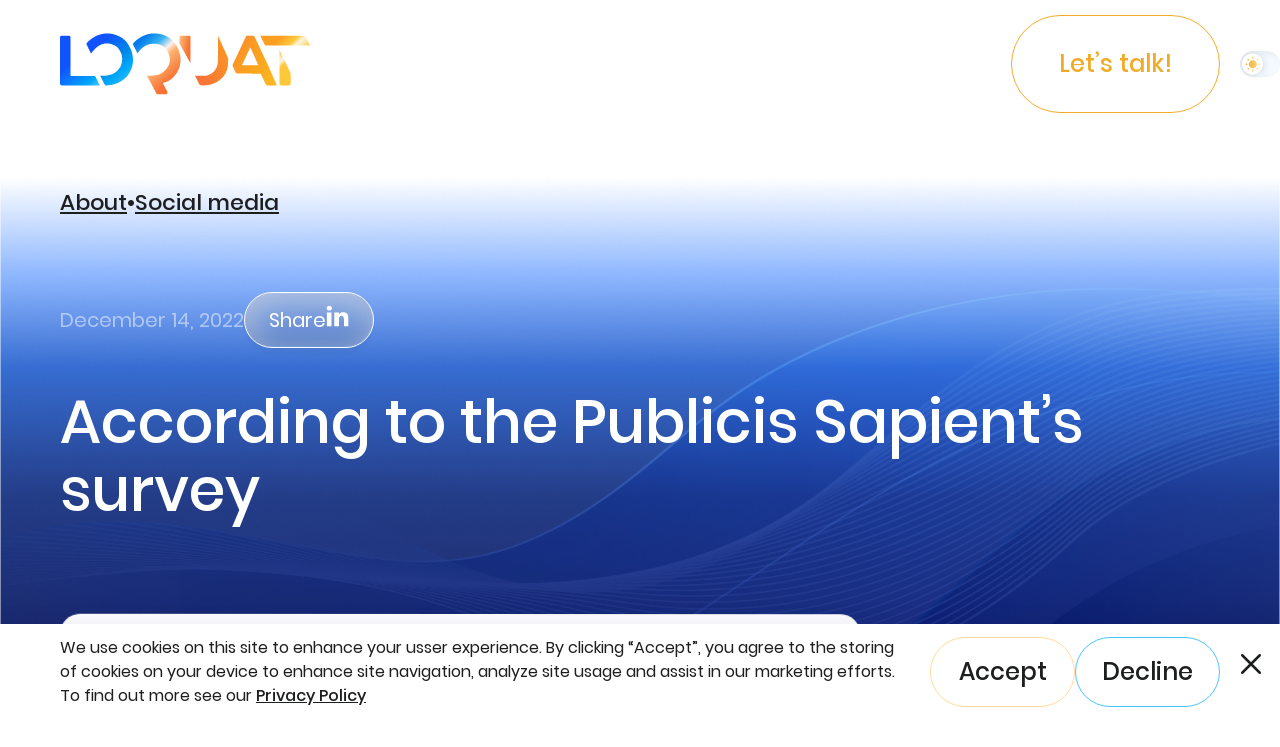

--- FILE ---
content_type: text/html; charset=UTF-8
request_url: https://loquatinc.io/social-media/according-to-the-publicis-sapients-survey/
body_size: 16417
content:
<!DOCTYPE html>
<html dir="ltr" lang="en-US" prefix="og: https://ogp.me/ns#">


<head>
    <meta charset="UTF-8" />
    <meta http-equiv="X-UA-Compatible" content="IE=edge" />
    <meta name="format-detection" content="telephone=no" />
    <meta name="viewport" content="width=device-width, initial-scale=1.0, maximum-scale=1.0, user-scaleble=0, viewport-fit=cover" />
    <meta name="viewport" content="width=device-width, initial-scale=1.0">

    <meta name="discription" content="#" />
    <meta name="keywords" content="#" />
    <!--Favicon-->
    <link rel="icon" type="image/svg" href="https://loquatinc.io/wp-content/themes/LoquatV3.0/assets/favicon.svg?v=1" />
    <!--END Favicon-->
    <!--Global css-->
    <link rel="stylesheet" href="https://loquatinc.io/wp-content/themes/LoquatV3.0/assets/css/reset.css?v=7.1253" />
    <link rel="stylesheet" href="https://loquatinc.io/wp-content/themes/LoquatV3.0/assets/css/font.css?v=7.1289" />

    <link rel="stylesheet" href="https://loquatinc.io/wp-content/themes/LoquatV3.0/assets/css/style.css?v=14.1466"/>
    <link rel="stylesheet" href="https://loquatinc.io/wp-content/themes/LoquatV3.0/assets/css/dark-theme.css?v=7.1665">
    <link rel="stylesheet" href="https://loquatinc.io/wp-content/themes/LoquatV3.0/assets/css/responsive.css??v=7.1440" />
    <link rel="stylesheet" href="https://loquatinc.io/wp-content/themes/LoquatV3.0/assets/css/news-detail.css?v=7.1620" />
    <link rel="stylesheet" href="https://loquatinc.io/wp-content/themes/LoquatV3.0/assets/css/testimonials_slide.css?v=7.1978">
    <link rel="stylesheet" href="https://loquatinc.io/wp-content/themes/LoquatV3.0/assets/css/base.css?v=7.1950">
    <link rel="stylesheet" href="https://loquatinc.io/wp-content/themes/LoquatV3.0/assets/css/footer.css?v=7.1784">
    <!--END Global css-->
    <!--Swiper css-->
    <link rel="stylesheet" href="https://loquatinc.io/wp-content/themes/LoquatV3.0/assets/libs/swiper-8.4.3/package/swiper-bundle.min.css" />
    <!--END Swiper css-->
    <link rel="stylesheet" type="text/css" href="//cdn.jsdelivr.net/npm/slick-carousel@1.8.1/slick/slick.css" />
    <link rel="stylesheet" href="https://loquatinc.io/wp-content/themes/LoquatV3.0/assets/css/theme.css?v=7.1812" />
    <link rel="stylesheet" href="https://loquatinc.io/wp-content/themes/LoquatV3.0/assets/css/front-page.css?v=7.1406" />
    <link rel="stylesheet" href="https://loquatinc.io/wp-content/themes/LoquatV3.0/assets/css/hero.css?v=7.1618" />
    <link rel="stylesheet" href="https://loquatinc.io/wp-content/themes/LoquatV3.0/assets/css/scroll-container.css?v=7.1150" />
    <script src="https://loquatinc.io/wp-content/themes/LoquatV3.0/assets/libs/swiper-8.4.3/package/swiper-bundle.min.js"></script>

    <meta http-equiv="Cache-Control" content="no-cache, no-store, must-revalidate">
    <meta http-equiv="Pragma" content="no-cache">
    <meta http-equiv="Expires" content="0">
    <title>According to the Publicis Sapient’s survey</title>

		<!-- All in One SEO 4.9.3 - aioseo.com -->
	<meta name="description" content="According to the Publicis Sapient&#039;s survey of Global Banking Executives &quot;banks’ digital transformation efforts are pivoting toward creating personalized customer needs." />
	<meta name="robots" content="max-image-preview:large" />
	<meta name="author" content="admin"/>
	<link rel="canonical" href="https://loquatinc.io/social-media/according-to-the-publicis-sapients-survey/" />
	<meta name="generator" content="All in One SEO (AIOSEO) 4.9.3" />
		<meta property="og:locale" content="en_US" />
		<meta property="og:type" content="article" />
		<meta property="og:title" content="According to the Publicis Sapient’s survey" />
		<meta property="og:description" content="According to the Publicis Sapient&#039;s survey of Global Banking Executives &quot;banks’ digital transformation efforts are pivoting toward creating personalized customer needs." />
		<meta property="og:url" content="https://loquatinc.io/social-media/according-to-the-publicis-sapients-survey/" />
		<meta property="article:published_time" content="2022-12-14T16:00:00+00:00" />
		<meta property="article:modified_time" content="2024-04-04T10:38:16+00:00" />
		<meta name="twitter:card" content="summary_large_image" />
		<meta name="twitter:title" content="According to the Publicis Sapient’s survey" />
		<meta name="twitter:description" content="According to the Publicis Sapient&#039;s survey of Global Banking Executives &quot;banks’ digital transformation efforts are pivoting toward creating personalized customer needs." />
		<meta name="twitter:label1" content="Written by" />
		<meta name="twitter:data1" content="admin" />
		<script type="application/ld+json" class="aioseo-schema">
			{"@context":"https:\/\/schema.org","@graph":[{"@type":"Article","@id":"https:\/\/loquatinc.io\/social-media\/according-to-the-publicis-sapients-survey\/#article","name":"According to the Publicis Sapient\u2019s survey","headline":"According to the Publicis Sapient&#8217;s survey","author":{"@id":"https:\/\/loquatinc.io\/author\/admin\/#author"},"publisher":{"@id":"https:\/\/loquatinc.io\/#organization"},"image":{"@type":"ImageObject","url":"https:\/\/loquatinc.io\/wp-content\/uploads\/2022\/12\/loquat_li-14-12-min.png","width":1080,"height":1080},"datePublished":"2022-12-14T19:00:00+03:00","dateModified":"2024-04-04T13:38:16+03:00","inLanguage":"en-US","mainEntityOfPage":{"@id":"https:\/\/loquatinc.io\/social-media\/according-to-the-publicis-sapients-survey\/#webpage"},"isPartOf":{"@id":"https:\/\/loquatinc.io\/social-media\/according-to-the-publicis-sapients-survey\/#webpage"},"articleSection":"Social media"},{"@type":"BreadcrumbList","@id":"https:\/\/loquatinc.io\/social-media\/according-to-the-publicis-sapients-survey\/#breadcrumblist","itemListElement":[{"@type":"ListItem","@id":"https:\/\/loquatinc.io#listItem","position":1,"name":"Home","item":"https:\/\/loquatinc.io","nextItem":{"@type":"ListItem","@id":"https:\/\/loquatinc.io\/category\/social-media\/#listItem","name":"Social media"}},{"@type":"ListItem","@id":"https:\/\/loquatinc.io\/category\/social-media\/#listItem","position":2,"name":"Social media","item":"https:\/\/loquatinc.io\/category\/social-media\/","nextItem":{"@type":"ListItem","@id":"https:\/\/loquatinc.io\/social-media\/according-to-the-publicis-sapients-survey\/#listItem","name":"According to the Publicis Sapient&#8217;s survey"},"previousItem":{"@type":"ListItem","@id":"https:\/\/loquatinc.io#listItem","name":"Home"}},{"@type":"ListItem","@id":"https:\/\/loquatinc.io\/social-media\/according-to-the-publicis-sapients-survey\/#listItem","position":3,"name":"According to the Publicis Sapient&#8217;s survey","previousItem":{"@type":"ListItem","@id":"https:\/\/loquatinc.io\/category\/social-media\/#listItem","name":"Social media"}}]},{"@type":"Organization","@id":"https:\/\/loquatinc.io\/#organization","name":"Loquat Inc","url":"https:\/\/loquatinc.io\/"},{"@type":"Person","@id":"https:\/\/loquatinc.io\/author\/admin\/#author","url":"https:\/\/loquatinc.io\/author\/admin\/","name":"admin","image":{"@type":"ImageObject","@id":"https:\/\/loquatinc.io\/social-media\/according-to-the-publicis-sapients-survey\/#authorImage","url":"https:\/\/secure.gravatar.com\/avatar\/f9526003b3f6968600f7eb665bf8b35ffcb5b6e766559fabaddc2a8950f95778?s=96&d=mm&r=g","width":96,"height":96,"caption":"admin"}},{"@type":"WebPage","@id":"https:\/\/loquatinc.io\/social-media\/according-to-the-publicis-sapients-survey\/#webpage","url":"https:\/\/loquatinc.io\/social-media\/according-to-the-publicis-sapients-survey\/","name":"According to the Publicis Sapient\u2019s survey","description":"According to the Publicis Sapient's survey of Global Banking Executives \"banks\u2019 digital transformation efforts are pivoting toward creating personalized customer needs.","inLanguage":"en-US","isPartOf":{"@id":"https:\/\/loquatinc.io\/#website"},"breadcrumb":{"@id":"https:\/\/loquatinc.io\/social-media\/according-to-the-publicis-sapients-survey\/#breadcrumblist"},"author":{"@id":"https:\/\/loquatinc.io\/author\/admin\/#author"},"creator":{"@id":"https:\/\/loquatinc.io\/author\/admin\/#author"},"image":{"@type":"ImageObject","url":"https:\/\/loquatinc.io\/wp-content\/uploads\/2022\/12\/loquat_li-14-12-min.png","@id":"https:\/\/loquatinc.io\/social-media\/according-to-the-publicis-sapients-survey\/#mainImage","width":1080,"height":1080},"primaryImageOfPage":{"@id":"https:\/\/loquatinc.io\/social-media\/according-to-the-publicis-sapients-survey\/#mainImage"},"datePublished":"2022-12-14T19:00:00+03:00","dateModified":"2024-04-04T13:38:16+03:00"},{"@type":"WebSite","@id":"https:\/\/loquatinc.io\/#website","url":"https:\/\/loquatinc.io\/","name":"Small business banking services | Loquat","inLanguage":"en-US","publisher":{"@id":"https:\/\/loquatinc.io\/#organization"}}]}
		</script>
		<!-- All in One SEO -->

<link rel="alternate" title="oEmbed (JSON)" type="application/json+oembed" href="https://loquatinc.io/wp-json/oembed/1.0/embed?url=https%3A%2F%2Floquatinc.io%2Fsocial-media%2Faccording-to-the-publicis-sapients-survey%2F" />
<link rel="alternate" title="oEmbed (XML)" type="text/xml+oembed" href="https://loquatinc.io/wp-json/oembed/1.0/embed?url=https%3A%2F%2Floquatinc.io%2Fsocial-media%2Faccording-to-the-publicis-sapients-survey%2F&#038;format=xml" />
		<!-- This site uses the Google Analytics by MonsterInsights plugin v9.11.1 - Using Analytics tracking - https://www.monsterinsights.com/ -->
							<script src="//www.googletagmanager.com/gtag/js?id=G-DR4TSSYWQ2"  data-cfasync="false" data-wpfc-render="false" type="text/javascript" async></script>
			<script data-cfasync="false" data-wpfc-render="false" type="text/javascript">
				var mi_version = '9.11.1';
				var mi_track_user = true;
				var mi_no_track_reason = '';
								var MonsterInsightsDefaultLocations = {"page_location":"https:\/\/loquatinc.io\/social-media\/according-to-the-publicis-sapients-survey\/"};
								if ( typeof MonsterInsightsPrivacyGuardFilter === 'function' ) {
					var MonsterInsightsLocations = (typeof MonsterInsightsExcludeQuery === 'object') ? MonsterInsightsPrivacyGuardFilter( MonsterInsightsExcludeQuery ) : MonsterInsightsPrivacyGuardFilter( MonsterInsightsDefaultLocations );
				} else {
					var MonsterInsightsLocations = (typeof MonsterInsightsExcludeQuery === 'object') ? MonsterInsightsExcludeQuery : MonsterInsightsDefaultLocations;
				}

								var disableStrs = [
										'ga-disable-G-DR4TSSYWQ2',
									];

				/* Function to detect opted out users */
				function __gtagTrackerIsOptedOut() {
					for (var index = 0; index < disableStrs.length; index++) {
						if (document.cookie.indexOf(disableStrs[index] + '=true') > -1) {
							return true;
						}
					}

					return false;
				}

				/* Disable tracking if the opt-out cookie exists. */
				if (__gtagTrackerIsOptedOut()) {
					for (var index = 0; index < disableStrs.length; index++) {
						window[disableStrs[index]] = true;
					}
				}

				/* Opt-out function */
				function __gtagTrackerOptout() {
					for (var index = 0; index < disableStrs.length; index++) {
						document.cookie = disableStrs[index] + '=true; expires=Thu, 31 Dec 2099 23:59:59 UTC; path=/';
						window[disableStrs[index]] = true;
					}
				}

				if ('undefined' === typeof gaOptout) {
					function gaOptout() {
						__gtagTrackerOptout();
					}
				}
								window.dataLayer = window.dataLayer || [];

				window.MonsterInsightsDualTracker = {
					helpers: {},
					trackers: {},
				};
				if (mi_track_user) {
					function __gtagDataLayer() {
						dataLayer.push(arguments);
					}

					function __gtagTracker(type, name, parameters) {
						if (!parameters) {
							parameters = {};
						}

						if (parameters.send_to) {
							__gtagDataLayer.apply(null, arguments);
							return;
						}

						if (type === 'event') {
														parameters.send_to = monsterinsights_frontend.v4_id;
							var hookName = name;
							if (typeof parameters['event_category'] !== 'undefined') {
								hookName = parameters['event_category'] + ':' + name;
							}

							if (typeof MonsterInsightsDualTracker.trackers[hookName] !== 'undefined') {
								MonsterInsightsDualTracker.trackers[hookName](parameters);
							} else {
								__gtagDataLayer('event', name, parameters);
							}
							
						} else {
							__gtagDataLayer.apply(null, arguments);
						}
					}

					__gtagTracker('js', new Date());
					__gtagTracker('set', {
						'developer_id.dZGIzZG': true,
											});
					if ( MonsterInsightsLocations.page_location ) {
						__gtagTracker('set', MonsterInsightsLocations);
					}
										__gtagTracker('config', 'G-DR4TSSYWQ2', {"forceSSL":"true","link_attribution":"true"} );
										window.gtag = __gtagTracker;										(function () {
						/* https://developers.google.com/analytics/devguides/collection/analyticsjs/ */
						/* ga and __gaTracker compatibility shim. */
						var noopfn = function () {
							return null;
						};
						var newtracker = function () {
							return new Tracker();
						};
						var Tracker = function () {
							return null;
						};
						var p = Tracker.prototype;
						p.get = noopfn;
						p.set = noopfn;
						p.send = function () {
							var args = Array.prototype.slice.call(arguments);
							args.unshift('send');
							__gaTracker.apply(null, args);
						};
						var __gaTracker = function () {
							var len = arguments.length;
							if (len === 0) {
								return;
							}
							var f = arguments[len - 1];
							if (typeof f !== 'object' || f === null || typeof f.hitCallback !== 'function') {
								if ('send' === arguments[0]) {
									var hitConverted, hitObject = false, action;
									if ('event' === arguments[1]) {
										if ('undefined' !== typeof arguments[3]) {
											hitObject = {
												'eventAction': arguments[3],
												'eventCategory': arguments[2],
												'eventLabel': arguments[4],
												'value': arguments[5] ? arguments[5] : 1,
											}
										}
									}
									if ('pageview' === arguments[1]) {
										if ('undefined' !== typeof arguments[2]) {
											hitObject = {
												'eventAction': 'page_view',
												'page_path': arguments[2],
											}
										}
									}
									if (typeof arguments[2] === 'object') {
										hitObject = arguments[2];
									}
									if (typeof arguments[5] === 'object') {
										Object.assign(hitObject, arguments[5]);
									}
									if ('undefined' !== typeof arguments[1].hitType) {
										hitObject = arguments[1];
										if ('pageview' === hitObject.hitType) {
											hitObject.eventAction = 'page_view';
										}
									}
									if (hitObject) {
										action = 'timing' === arguments[1].hitType ? 'timing_complete' : hitObject.eventAction;
										hitConverted = mapArgs(hitObject);
										__gtagTracker('event', action, hitConverted);
									}
								}
								return;
							}

							function mapArgs(args) {
								var arg, hit = {};
								var gaMap = {
									'eventCategory': 'event_category',
									'eventAction': 'event_action',
									'eventLabel': 'event_label',
									'eventValue': 'event_value',
									'nonInteraction': 'non_interaction',
									'timingCategory': 'event_category',
									'timingVar': 'name',
									'timingValue': 'value',
									'timingLabel': 'event_label',
									'page': 'page_path',
									'location': 'page_location',
									'title': 'page_title',
									'referrer' : 'page_referrer',
								};
								for (arg in args) {
																		if (!(!args.hasOwnProperty(arg) || !gaMap.hasOwnProperty(arg))) {
										hit[gaMap[arg]] = args[arg];
									} else {
										hit[arg] = args[arg];
									}
								}
								return hit;
							}

							try {
								f.hitCallback();
							} catch (ex) {
							}
						};
						__gaTracker.create = newtracker;
						__gaTracker.getByName = newtracker;
						__gaTracker.getAll = function () {
							return [];
						};
						__gaTracker.remove = noopfn;
						__gaTracker.loaded = true;
						window['__gaTracker'] = __gaTracker;
					})();
									} else {
										console.log("");
					(function () {
						function __gtagTracker() {
							return null;
						}

						window['__gtagTracker'] = __gtagTracker;
						window['gtag'] = __gtagTracker;
					})();
									}
			</script>
							<!-- / Google Analytics by MonsterInsights -->
		<style id='wp-img-auto-sizes-contain-inline-css' type='text/css'>
img:is([sizes=auto i],[sizes^="auto," i]){contain-intrinsic-size:3000px 1500px}
/*# sourceURL=wp-img-auto-sizes-contain-inline-css */
</style>
<style id='wp-emoji-styles-inline-css' type='text/css'>

	img.wp-smiley, img.emoji {
		display: inline !important;
		border: none !important;
		box-shadow: none !important;
		height: 1em !important;
		width: 1em !important;
		margin: 0 0.07em !important;
		vertical-align: -0.1em !important;
		background: none !important;
		padding: 0 !important;
	}
/*# sourceURL=wp-emoji-styles-inline-css */
</style>
<style id='wp-block-library-inline-css' type='text/css'>
:root{--wp-block-synced-color:#7a00df;--wp-block-synced-color--rgb:122,0,223;--wp-bound-block-color:var(--wp-block-synced-color);--wp-editor-canvas-background:#ddd;--wp-admin-theme-color:#007cba;--wp-admin-theme-color--rgb:0,124,186;--wp-admin-theme-color-darker-10:#006ba1;--wp-admin-theme-color-darker-10--rgb:0,107,160.5;--wp-admin-theme-color-darker-20:#005a87;--wp-admin-theme-color-darker-20--rgb:0,90,135;--wp-admin-border-width-focus:2px}@media (min-resolution:192dpi){:root{--wp-admin-border-width-focus:1.5px}}.wp-element-button{cursor:pointer}:root .has-very-light-gray-background-color{background-color:#eee}:root .has-very-dark-gray-background-color{background-color:#313131}:root .has-very-light-gray-color{color:#eee}:root .has-very-dark-gray-color{color:#313131}:root .has-vivid-green-cyan-to-vivid-cyan-blue-gradient-background{background:linear-gradient(135deg,#00d084,#0693e3)}:root .has-purple-crush-gradient-background{background:linear-gradient(135deg,#34e2e4,#4721fb 50%,#ab1dfe)}:root .has-hazy-dawn-gradient-background{background:linear-gradient(135deg,#faaca8,#dad0ec)}:root .has-subdued-olive-gradient-background{background:linear-gradient(135deg,#fafae1,#67a671)}:root .has-atomic-cream-gradient-background{background:linear-gradient(135deg,#fdd79a,#004a59)}:root .has-nightshade-gradient-background{background:linear-gradient(135deg,#330968,#31cdcf)}:root .has-midnight-gradient-background{background:linear-gradient(135deg,#020381,#2874fc)}:root{--wp--preset--font-size--normal:16px;--wp--preset--font-size--huge:42px}.has-regular-font-size{font-size:1em}.has-larger-font-size{font-size:2.625em}.has-normal-font-size{font-size:var(--wp--preset--font-size--normal)}.has-huge-font-size{font-size:var(--wp--preset--font-size--huge)}.has-text-align-center{text-align:center}.has-text-align-left{text-align:left}.has-text-align-right{text-align:right}.has-fit-text{white-space:nowrap!important}#end-resizable-editor-section{display:none}.aligncenter{clear:both}.items-justified-left{justify-content:flex-start}.items-justified-center{justify-content:center}.items-justified-right{justify-content:flex-end}.items-justified-space-between{justify-content:space-between}.screen-reader-text{border:0;clip-path:inset(50%);height:1px;margin:-1px;overflow:hidden;padding:0;position:absolute;width:1px;word-wrap:normal!important}.screen-reader-text:focus{background-color:#ddd;clip-path:none;color:#444;display:block;font-size:1em;height:auto;left:5px;line-height:normal;padding:15px 23px 14px;text-decoration:none;top:5px;width:auto;z-index:100000}html :where(.has-border-color){border-style:solid}html :where([style*=border-top-color]){border-top-style:solid}html :where([style*=border-right-color]){border-right-style:solid}html :where([style*=border-bottom-color]){border-bottom-style:solid}html :where([style*=border-left-color]){border-left-style:solid}html :where([style*=border-width]){border-style:solid}html :where([style*=border-top-width]){border-top-style:solid}html :where([style*=border-right-width]){border-right-style:solid}html :where([style*=border-bottom-width]){border-bottom-style:solid}html :where([style*=border-left-width]){border-left-style:solid}html :where(img[class*=wp-image-]){height:auto;max-width:100%}:where(figure){margin:0 0 1em}html :where(.is-position-sticky){--wp-admin--admin-bar--position-offset:var(--wp-admin--admin-bar--height,0px)}@media screen and (max-width:600px){html :where(.is-position-sticky){--wp-admin--admin-bar--position-offset:0px}}

/*# sourceURL=wp-block-library-inline-css */
</style><style id='global-styles-inline-css' type='text/css'>
:root{--wp--preset--aspect-ratio--square: 1;--wp--preset--aspect-ratio--4-3: 4/3;--wp--preset--aspect-ratio--3-4: 3/4;--wp--preset--aspect-ratio--3-2: 3/2;--wp--preset--aspect-ratio--2-3: 2/3;--wp--preset--aspect-ratio--16-9: 16/9;--wp--preset--aspect-ratio--9-16: 9/16;--wp--preset--color--black: #000000;--wp--preset--color--cyan-bluish-gray: #abb8c3;--wp--preset--color--white: #ffffff;--wp--preset--color--pale-pink: #f78da7;--wp--preset--color--vivid-red: #cf2e2e;--wp--preset--color--luminous-vivid-orange: #ff6900;--wp--preset--color--luminous-vivid-amber: #fcb900;--wp--preset--color--light-green-cyan: #7bdcb5;--wp--preset--color--vivid-green-cyan: #00d084;--wp--preset--color--pale-cyan-blue: #8ed1fc;--wp--preset--color--vivid-cyan-blue: #0693e3;--wp--preset--color--vivid-purple: #9b51e0;--wp--preset--gradient--vivid-cyan-blue-to-vivid-purple: linear-gradient(135deg,rgb(6,147,227) 0%,rgb(155,81,224) 100%);--wp--preset--gradient--light-green-cyan-to-vivid-green-cyan: linear-gradient(135deg,rgb(122,220,180) 0%,rgb(0,208,130) 100%);--wp--preset--gradient--luminous-vivid-amber-to-luminous-vivid-orange: linear-gradient(135deg,rgb(252,185,0) 0%,rgb(255,105,0) 100%);--wp--preset--gradient--luminous-vivid-orange-to-vivid-red: linear-gradient(135deg,rgb(255,105,0) 0%,rgb(207,46,46) 100%);--wp--preset--gradient--very-light-gray-to-cyan-bluish-gray: linear-gradient(135deg,rgb(238,238,238) 0%,rgb(169,184,195) 100%);--wp--preset--gradient--cool-to-warm-spectrum: linear-gradient(135deg,rgb(74,234,220) 0%,rgb(151,120,209) 20%,rgb(207,42,186) 40%,rgb(238,44,130) 60%,rgb(251,105,98) 80%,rgb(254,248,76) 100%);--wp--preset--gradient--blush-light-purple: linear-gradient(135deg,rgb(255,206,236) 0%,rgb(152,150,240) 100%);--wp--preset--gradient--blush-bordeaux: linear-gradient(135deg,rgb(254,205,165) 0%,rgb(254,45,45) 50%,rgb(107,0,62) 100%);--wp--preset--gradient--luminous-dusk: linear-gradient(135deg,rgb(255,203,112) 0%,rgb(199,81,192) 50%,rgb(65,88,208) 100%);--wp--preset--gradient--pale-ocean: linear-gradient(135deg,rgb(255,245,203) 0%,rgb(182,227,212) 50%,rgb(51,167,181) 100%);--wp--preset--gradient--electric-grass: linear-gradient(135deg,rgb(202,248,128) 0%,rgb(113,206,126) 100%);--wp--preset--gradient--midnight: linear-gradient(135deg,rgb(2,3,129) 0%,rgb(40,116,252) 100%);--wp--preset--font-size--small: 13px;--wp--preset--font-size--medium: 20px;--wp--preset--font-size--large: 36px;--wp--preset--font-size--x-large: 42px;--wp--preset--spacing--20: 0.44rem;--wp--preset--spacing--30: 0.67rem;--wp--preset--spacing--40: 1rem;--wp--preset--spacing--50: 1.5rem;--wp--preset--spacing--60: 2.25rem;--wp--preset--spacing--70: 3.38rem;--wp--preset--spacing--80: 5.06rem;--wp--preset--shadow--natural: 6px 6px 9px rgba(0, 0, 0, 0.2);--wp--preset--shadow--deep: 12px 12px 50px rgba(0, 0, 0, 0.4);--wp--preset--shadow--sharp: 6px 6px 0px rgba(0, 0, 0, 0.2);--wp--preset--shadow--outlined: 6px 6px 0px -3px rgb(255, 255, 255), 6px 6px rgb(0, 0, 0);--wp--preset--shadow--crisp: 6px 6px 0px rgb(0, 0, 0);}:where(.is-layout-flex){gap: 0.5em;}:where(.is-layout-grid){gap: 0.5em;}body .is-layout-flex{display: flex;}.is-layout-flex{flex-wrap: wrap;align-items: center;}.is-layout-flex > :is(*, div){margin: 0;}body .is-layout-grid{display: grid;}.is-layout-grid > :is(*, div){margin: 0;}:where(.wp-block-columns.is-layout-flex){gap: 2em;}:where(.wp-block-columns.is-layout-grid){gap: 2em;}:where(.wp-block-post-template.is-layout-flex){gap: 1.25em;}:where(.wp-block-post-template.is-layout-grid){gap: 1.25em;}.has-black-color{color: var(--wp--preset--color--black) !important;}.has-cyan-bluish-gray-color{color: var(--wp--preset--color--cyan-bluish-gray) !important;}.has-white-color{color: var(--wp--preset--color--white) !important;}.has-pale-pink-color{color: var(--wp--preset--color--pale-pink) !important;}.has-vivid-red-color{color: var(--wp--preset--color--vivid-red) !important;}.has-luminous-vivid-orange-color{color: var(--wp--preset--color--luminous-vivid-orange) !important;}.has-luminous-vivid-amber-color{color: var(--wp--preset--color--luminous-vivid-amber) !important;}.has-light-green-cyan-color{color: var(--wp--preset--color--light-green-cyan) !important;}.has-vivid-green-cyan-color{color: var(--wp--preset--color--vivid-green-cyan) !important;}.has-pale-cyan-blue-color{color: var(--wp--preset--color--pale-cyan-blue) !important;}.has-vivid-cyan-blue-color{color: var(--wp--preset--color--vivid-cyan-blue) !important;}.has-vivid-purple-color{color: var(--wp--preset--color--vivid-purple) !important;}.has-black-background-color{background-color: var(--wp--preset--color--black) !important;}.has-cyan-bluish-gray-background-color{background-color: var(--wp--preset--color--cyan-bluish-gray) !important;}.has-white-background-color{background-color: var(--wp--preset--color--white) !important;}.has-pale-pink-background-color{background-color: var(--wp--preset--color--pale-pink) !important;}.has-vivid-red-background-color{background-color: var(--wp--preset--color--vivid-red) !important;}.has-luminous-vivid-orange-background-color{background-color: var(--wp--preset--color--luminous-vivid-orange) !important;}.has-luminous-vivid-amber-background-color{background-color: var(--wp--preset--color--luminous-vivid-amber) !important;}.has-light-green-cyan-background-color{background-color: var(--wp--preset--color--light-green-cyan) !important;}.has-vivid-green-cyan-background-color{background-color: var(--wp--preset--color--vivid-green-cyan) !important;}.has-pale-cyan-blue-background-color{background-color: var(--wp--preset--color--pale-cyan-blue) !important;}.has-vivid-cyan-blue-background-color{background-color: var(--wp--preset--color--vivid-cyan-blue) !important;}.has-vivid-purple-background-color{background-color: var(--wp--preset--color--vivid-purple) !important;}.has-black-border-color{border-color: var(--wp--preset--color--black) !important;}.has-cyan-bluish-gray-border-color{border-color: var(--wp--preset--color--cyan-bluish-gray) !important;}.has-white-border-color{border-color: var(--wp--preset--color--white) !important;}.has-pale-pink-border-color{border-color: var(--wp--preset--color--pale-pink) !important;}.has-vivid-red-border-color{border-color: var(--wp--preset--color--vivid-red) !important;}.has-luminous-vivid-orange-border-color{border-color: var(--wp--preset--color--luminous-vivid-orange) !important;}.has-luminous-vivid-amber-border-color{border-color: var(--wp--preset--color--luminous-vivid-amber) !important;}.has-light-green-cyan-border-color{border-color: var(--wp--preset--color--light-green-cyan) !important;}.has-vivid-green-cyan-border-color{border-color: var(--wp--preset--color--vivid-green-cyan) !important;}.has-pale-cyan-blue-border-color{border-color: var(--wp--preset--color--pale-cyan-blue) !important;}.has-vivid-cyan-blue-border-color{border-color: var(--wp--preset--color--vivid-cyan-blue) !important;}.has-vivid-purple-border-color{border-color: var(--wp--preset--color--vivid-purple) !important;}.has-vivid-cyan-blue-to-vivid-purple-gradient-background{background: var(--wp--preset--gradient--vivid-cyan-blue-to-vivid-purple) !important;}.has-light-green-cyan-to-vivid-green-cyan-gradient-background{background: var(--wp--preset--gradient--light-green-cyan-to-vivid-green-cyan) !important;}.has-luminous-vivid-amber-to-luminous-vivid-orange-gradient-background{background: var(--wp--preset--gradient--luminous-vivid-amber-to-luminous-vivid-orange) !important;}.has-luminous-vivid-orange-to-vivid-red-gradient-background{background: var(--wp--preset--gradient--luminous-vivid-orange-to-vivid-red) !important;}.has-very-light-gray-to-cyan-bluish-gray-gradient-background{background: var(--wp--preset--gradient--very-light-gray-to-cyan-bluish-gray) !important;}.has-cool-to-warm-spectrum-gradient-background{background: var(--wp--preset--gradient--cool-to-warm-spectrum) !important;}.has-blush-light-purple-gradient-background{background: var(--wp--preset--gradient--blush-light-purple) !important;}.has-blush-bordeaux-gradient-background{background: var(--wp--preset--gradient--blush-bordeaux) !important;}.has-luminous-dusk-gradient-background{background: var(--wp--preset--gradient--luminous-dusk) !important;}.has-pale-ocean-gradient-background{background: var(--wp--preset--gradient--pale-ocean) !important;}.has-electric-grass-gradient-background{background: var(--wp--preset--gradient--electric-grass) !important;}.has-midnight-gradient-background{background: var(--wp--preset--gradient--midnight) !important;}.has-small-font-size{font-size: var(--wp--preset--font-size--small) !important;}.has-medium-font-size{font-size: var(--wp--preset--font-size--medium) !important;}.has-large-font-size{font-size: var(--wp--preset--font-size--large) !important;}.has-x-large-font-size{font-size: var(--wp--preset--font-size--x-large) !important;}
/*# sourceURL=global-styles-inline-css */
</style>

<style id='classic-theme-styles-inline-css' type='text/css'>
/*! This file is auto-generated */
.wp-block-button__link{color:#fff;background-color:#32373c;border-radius:9999px;box-shadow:none;text-decoration:none;padding:calc(.667em + 2px) calc(1.333em + 2px);font-size:1.125em}.wp-block-file__button{background:#32373c;color:#fff;text-decoration:none}
/*# sourceURL=/wp-includes/css/classic-themes.min.css */
</style>
<link rel='stylesheet' id='contact-form-7-css' href='https://loquatinc.io/wp-content/plugins/contact-form-7/includes/css/styles.css?ver=6.1.4' type='text/css' media='all' />
<link rel='stylesheet' id='mfcf7_zl_button_style-css' href='https://loquatinc.io/wp-content/plugins/multiline-files-for-contact-form-7/css/style.css?12&#038;ver=6.9' type='text/css' media='all' />
<script type="text/javascript" src="https://loquatinc.io/wp-content/plugins/google-analytics-for-wordpress/assets/js/frontend-gtag.min.js?ver=9.11.1" id="monsterinsights-frontend-script-js" async="async" data-wp-strategy="async"></script>
<script data-cfasync="false" data-wpfc-render="false" type="text/javascript" id='monsterinsights-frontend-script-js-extra'>/* <![CDATA[ */
var monsterinsights_frontend = {"js_events_tracking":"true","download_extensions":"doc,pdf,ppt,zip,xls,docx,pptx,xlsx","inbound_paths":"[{\"path\":\"\\\/go\\\/\",\"label\":\"affiliate\"},{\"path\":\"\\\/recommend\\\/\",\"label\":\"affiliate\"}]","home_url":"https:\/\/loquatinc.io","hash_tracking":"false","v4_id":"G-DR4TSSYWQ2"};/* ]]> */
</script>
<script type="text/javascript" src="https://loquatinc.io/wp-includes/js/jquery/jquery.min.js?ver=3.7.1" id="jquery-core-js"></script>
<script type="text/javascript" src="https://loquatinc.io/wp-includes/js/jquery/jquery-migrate.min.js?ver=3.4.1" id="jquery-migrate-js"></script>
<script type="text/javascript" src="https://loquatinc.io/wp-content/plugins/multiline-files-for-contact-form-7/js/zl-multine-files.js?ver=6.9" id="mfcf7_zl_multiline_files_script-js"></script>
<link rel="https://api.w.org/" href="https://loquatinc.io/wp-json/" /><link rel="alternate" title="JSON" type="application/json" href="https://loquatinc.io/wp-json/wp/v2/posts/1723" /><link rel="EditURI" type="application/rsd+xml" title="RSD" href="https://loquatinc.io/xmlrpc.php?rsd" />
<meta name="generator" content="WordPress 6.9" />
<link rel='shortlink' href='https://loquatinc.io/?p=1723' />
    <!-- Google tag (gtag.js) -->
    <script async src="https://www.googletagmanager.com/gtag/js?id=G-21V6RD1H46"></script>
    <script> window.dataLayer = window.dataLayer || []; function gtag(){dataLayer.push(arguments);} gtag('js', new Date()); gtag('config', 'G-21V6RD1H46'); </script>
</head>

<body>
<header class="header ">
    <div class="container">
        <div class="header-wrapper">
            <div class="header__logo">
                <a href="/">
                    <img src="https://loquatinc.io/wp-content/themes/LoquatV3.0/assets/images/logo.svg" alt="logo" />
                </a>
            </div>
            <div class="header-scroll">
                <nav class="header__menu">
                    <ul id="menu-header" class="header__list"><li class="header__item header__item--hover"><a href="#">Business <svg width="14" height="12" viewBox="0 0 14 12" fill="none" xmlns="http://www.w3.org/2000/svg">
                                <g clip-path="url(#clip0_3323_778)">
                                    <path d="M1.47418 3.18874L6.85485 8.45056L12.2355 3.18811C12.492 2.9373 12.907 2.9373 13.1636 3.18811C13.4194 3.43891 13.4194 3.84526 13.1636 4.09607L7.31917 9.81189C7.06328 10.0627 6.64766 10.0627 6.39177 9.81189L0.547382 4.09612C0.291497 3.84531 0.291497 3.43833 0.547382 3.18752C0.80262 2.93793 1.2183 2.93793 1.47418 3.18874Z"
                                          fill="white"/>
                                </g>
                                <defs>
                                    <clipPath id="clip0_3323_778">
                                        <rect width="13" height="12" fill="white" transform="matrix(-1 0 0 -1 13.3555 12)" />
                                    </clipPath>
                                </defs>
                            </svg></a>
<div class="header__submenu"><ul class="header__submenu-list">
	<li class="header__submenu-item"><a href="https://loquatinc.io/business-account-opening/">Account opening</a></li>
	<li class="header__submenu-item"><a href="https://loquatinc.io/business-cards-and-payments/">Cards &#038; payments</a></li>
	<li class="header__submenu-item"><a href="https://loquatinc.io/business-lending/">Lending</a></li>
</ul></div>
</li>
<li class="header__item header__item--hover"><a href="#">Consumer <svg width="14" height="12" viewBox="0 0 14 12" fill="none" xmlns="http://www.w3.org/2000/svg">
                                <g clip-path="url(#clip0_3323_778)">
                                    <path d="M1.47418 3.18874L6.85485 8.45056L12.2355 3.18811C12.492 2.9373 12.907 2.9373 13.1636 3.18811C13.4194 3.43891 13.4194 3.84526 13.1636 4.09607L7.31917 9.81189C7.06328 10.0627 6.64766 10.0627 6.39177 9.81189L0.547382 4.09612C0.291497 3.84531 0.291497 3.43833 0.547382 3.18752C0.80262 2.93793 1.2183 2.93793 1.47418 3.18874Z"
                                          fill="white"/>
                                </g>
                                <defs>
                                    <clipPath id="clip0_3323_778">
                                        <rect width="13" height="12" fill="white" transform="matrix(-1 0 0 -1 13.3555 12)" />
                                    </clipPath>
                                </defs>
                            </svg></a>
<div class="header__submenu"><ul class="header__submenu-list">
	<li class="header__submenu-item"><a href="https://loquatinc.io/consumer-account-opening/">Account opening</a></li>
	<li class="header__submenu-item"><a href="https://loquatinc.io/consumer-cards-and-payments/">Cards &#038; payments</a></li>
	<li class="header__submenu-item"><a href="https://loquatinc.io/consumer-lending/">Lending</a></li>
</ul></div>
</li>
<li class="header__item"><a href="https://loquatinc.io/the-client-application-lifecycle-management-calm-portal/">CALM</a></li>
<li class="header__item"><a href="https://loquatinc.io/loquatiq/">Loquat IQ</a></li>
<li class="header__item header__item--hover"><a href="/about/">About <svg width="14" height="12" viewBox="0 0 14 12" fill="none" xmlns="http://www.w3.org/2000/svg">
                                <g clip-path="url(#clip0_3323_778)">
                                    <path d="M1.47418 3.18874L6.85485 8.45056L12.2355 3.18811C12.492 2.9373 12.907 2.9373 13.1636 3.18811C13.4194 3.43891 13.4194 3.84526 13.1636 4.09607L7.31917 9.81189C7.06328 10.0627 6.64766 10.0627 6.39177 9.81189L0.547382 4.09612C0.291497 3.84531 0.291497 3.43833 0.547382 3.18752C0.80262 2.93793 1.2183 2.93793 1.47418 3.18874Z"
                                          fill="white"/>
                                </g>
                                <defs>
                                    <clipPath id="clip0_3323_778">
                                        <rect width="13" height="12" fill="white" transform="matrix(-1 0 0 -1 13.3555 12)" />
                                    </clipPath>
                                </defs>
                            </svg></a>
<div class="header__submenu"><ul class="header__submenu-list">
	<li class="header__submenu-item"><a href="https://loquatinc.io/about/">Who we are</a></li>
	<li class="header__submenu-item"><a href="https://loquatinc.io/partnerships/">Our partners</a></li>
	<li class="header__submenu-item"><a href="https://loquatinc.io/category/testimonials/">Testimonials</a></li>
	<li class="header__submenu-item"><a href="https://loquatinc.io/category/news/">News</a></li>
	<li class="header__submenu-item active-link"><a href="https://loquatinc.io/category/social-media/">Social media</a></li>
	<li class="header__submenu-item"><a href="/insights/">Loquat insights</a></li>
</ul></div>
</li>
</ul>                    <div class="header-mobile-bootom">
                        <div class="social__block">

                            <a target="_blank" href="https://www.linkedin.com/company/loquat-inc/">
                                <svg width="20" height="20" viewBox="0 0 20 20" fill="none" xmlns="http://www.w3.org/2000/svg">
                                    <path fill-rule="evenodd" clip-rule="evenodd"
                                          d="M4.95763 20V6.50515H0.508475V20H4.95763ZM2.73517 4.66338C4.2839 4.66338 5.25 3.62564 5.25 2.33062C5.25 1.03559 4.27542 0 2.76483 0C1.25424 0 0.25 1.00772 0.25 2.33062C0.25 3.65352 1.21398 4.66338 2.70551 4.66338H2.73517Z"
                                          fill="#1D1E1E"></path>
                                    <path fill-rule="evenodd" clip-rule="evenodd"
                                          d="M7.25 20H11.182V12.3611C11.1668 11.9854 11.2112 11.6097 11.313 11.2527C11.5958 10.4356 12.2492 9.58802 13.3277 9.58802C14.7488 9.58802 15.318 10.8441 15.318 12.6827V20H19.25V12.1568C19.25 7.95591 17.314 6 14.7282 6C12.6087 6 11.68 7.37131 11.1707 8.30581H11.1951V6.32164H7.26311C7.31366 7.60385 7.26311 20 7.26311 20H7.25Z"
                                          fill="#1D1E1E"></path>
                                </svg>
                            </a>
                            <a  target="_blank" href="https://www.instagram.com/loquatinc"><svg width="24" height="24" viewBox="0 0 24 24" fill="none" xmlns="http://www.w3.org/2000/svg">
                                    <path d="M12.1099 6.53989C8.93919 6.53989 6.3602 9.1199 6.3602 12.2896C6.3602 15.4604 8.94021 18.0393 12.1099 18.0393C15.2807 18.0393 17.8597 15.4593 17.8597 12.2896C17.8597 9.11888 15.2807 6.53989 12.1099 6.53989ZM12.1099 15.7397C10.207 15.7397 8.65987 14.1925 8.65987 12.2896C8.65987 10.3867 10.207 8.83956 12.1099 8.83956C14.0128 8.83956 15.56 10.3867 15.56 12.2896C15.56 14.1925 14.0128 15.7397 12.1099 15.7397ZM20.1604 0.789062H4.05943C2.15759 0.789062 0.609375 2.33728 0.609375 4.23912V20.339C0.609375 22.2419 2.15652 23.7891 4.05943 23.7891H20.1593C22.0622 23.7891 23.6094 22.2419 23.6094 20.339L23.6105 4.23912C23.6105 2.33728 22.0623 0.789062 20.1604 0.789062ZM21.3097 20.3401C21.3097 20.9751 20.7944 21.4905 20.1593 21.4905L4.05946 21.4894C3.4255 21.4894 2.90907 20.9741 2.90907 20.339L2.91015 4.23914C2.91015 3.60519 3.42658 3.08876 4.06054 3.08876H20.1604C20.7955 3.08876 21.3108 3.60519 21.3108 4.23914L21.3097 20.3401ZM18.6769 5.72264C18.8828 5.9415 19.01 6.24015 19.01 6.53986C19.01 6.8385 18.8828 7.13824 18.6769 7.35601C18.6187 7.40237 18.5605 7.44765 18.5033 7.49401C18.4354 7.53929 18.3653 7.57487 18.2974 7.59751C18.2273 7.63201 18.1594 7.65465 18.0904 7.66651C18.0095 7.67729 17.9395 7.68915 17.8597 7.68915C17.561 7.68915 17.2613 7.56193 17.0435 7.35602C16.8354 7.13715 16.7104 6.83851 16.7104 6.53987C16.7104 6.24016 16.8365 5.94149 17.0435 5.72373C17.1007 5.67737 17.1578 5.63101 17.2149 5.58465C17.285 5.53936 17.354 5.50378 17.423 5.48114C17.492 5.44664 17.561 5.424 17.63 5.41214C17.7907 5.37764 17.9395 5.37764 18.0904 5.41214C18.1594 5.42292 18.2273 5.44664 18.2974 5.48114C18.3653 5.50378 18.4354 5.53936 18.5033 5.58465C18.5605 5.63101 18.6187 5.67736 18.6769 5.72264Z" fill="#1D1E1E"/>
                                </svg>
                            </a>
                        </div>
                        <div class="switch switch--mobile">
                            <input id="theme-switch-mb" type="checkbox" />
                            <label for="theme-switch-mb"> </label>
                        </div>
                    </div>
                </nav>
            </div>
            <div class="header-right">
                                    <a class="header-link" href="/lets-talk/"> Let’s talk! </a>
                                <div class="switch switch-desctop">
                    <input id="theme-switch" type="checkbox" />
                    <label for="theme-switch"> </label>
                </div>
            </div>

            <div class="header-mobile-nav dark">
                <div class="header__burger">
                    <span class="burger-top"></span>
                    <span class="burger-center"></span>
                    <span class="burger-bottom"></span>
                </div>
                                    <a class="btn header-mobile-nav--hidden" href="/lets-talk/">
							<span class="gradient">
								Let’s talk!
							</span>
                    </a>
                            </div>
        </div>
    </div>
</header>

<main class="main news-detail">
    <div class="scroll-container">
        <div class="background-wrapper">
            <div class="background-wave"></div>
        </div>
        <div class="scroll-container_inner scroll">
            <div class="scroll-container_inner-item">
                <div class="container">
            <section class="template">
          <div class="breadcrumbs">
            <ul class="breadcrumbs-list">
                              <li class="breadcrumbs-item">
                  <a href="https://loquatinc.io/about/">
                    About
                  </a>
                </li>
                <li class="breadcrumbs-item">
                  <span>
                    •
                  </span>
                </li>
                <li class="breadcrumbs-item">
                  <a href="/social-media/">
                    Social media                  </a>
                </li>
                          </ul>
          </div>
          <div class="template-head">
              <div class="header__date-news-detail">
                  <span class="template-head__date">
                      December 14, 2022                    </span>
                  <a class="sotial-linkedin glass-background"
                     href="https://www.linkedin.com/sharing/share-offsite/?url=https://loquatinc.io/social-media/according-to-the-publicis-sapients-survey/">
                      Share
                      <svg width="23" height="22" viewBox="0 0 23 22" fill="none" xmlns="http://www.w3.org/2000/svg">
                          <g clip-path="url(#clip0_4760_4991)">
                              <path fill-rule="evenodd" clip-rule="evenodd" d="M5.58905 21.4364V7.46521H0.868019V21.4364H5.58905ZM3.23078 5.55844C4.87415 5.55844 5.89929 4.48408 5.89929 3.14334C5.89929 1.80261 4.86516 0.730469 3.26226 0.730469C1.65935 0.730469 0.59375 1.77375 0.59375 3.14334C0.59375 4.51293 1.61664 5.55844 3.19931 5.55844H3.23078Z" fill="white"/>
                              <path fill-rule="evenodd" clip-rule="evenodd" d="M8.19922 21.4344H12.9202V13.632C12.902 13.2483 12.9553 12.8646 13.0776 12.4999C13.4171 11.6653 14.2017 10.7996 15.4966 10.7996C17.2029 10.7996 17.8863 12.0826 17.8863 13.9605V21.4344H22.6074V13.4233C22.6074 9.13255 20.2828 7.13477 17.1782 7.13477C14.6333 7.13477 13.5182 8.53543 12.9068 9.48993H12.936V7.46329H8.21496C8.27565 8.77295 8.21496 21.4344 8.21496 21.4344H8.19922Z" fill="white"/>
                          </g>
                          <defs>
                              <clipPath id="clip0_4760_4991">
                                  <rect width="22" height="20.7059" fill="white" transform="translate(0.59375 0.730469)"/>
                              </clipPath>
                          </defs>
                      </svg>

                  </a>
              </div>

            <h1 class="template-title news-detail__title">
              According to the Publicis Sapient&#8217;s survey            </h1>

          </div>
          <div class="article">

                            <div class="article-img">
                                            <img src="https://loquatinc.io/wp-content/uploads/2022/12/loquat_li-14-12-min.png" alt="article" class="glass-background">
                                    </div>
                          <div class="article-text">
              <div class="" data-block="true" data-editor="al04k" data-offset-key="106t5-0-0">
<div class="public-DraftStyleDefault-block public-DraftStyleDefault-ltr" data-offset-key="106t5-0-0"><span data-offset-key="106t5-0-0">According to the Publicis Sapient&#8217;s survey of 1000 Senior Global Banking Executives &#8220;banks’ digital transformation efforts are pivoting toward creating personalized customer needs. Banks are also offering new products and services and taking steps to transform from a product-centric to a customer-centric organization.&#8221;</span></div>
</div>
<div class="" data-block="true" data-editor="al04k" data-offset-key="66fum-0-0">
<div class="public-DraftStyleDefault-block public-DraftStyleDefault-ltr" data-offset-key="66fum-0-0"><span data-offset-key="66fum-0-0"> </span></div>
</div>
<div class="" data-block="true" data-editor="al04k" data-offset-key="7h0bh-0-0">
<div class="public-DraftStyleDefault-block public-DraftStyleDefault-ltr" data-offset-key="7h0bh-0-0"><a class="link" href="https://www.publicissapient.com/content/dam/ps-rebrand/industry/financial-services/2022/global-banking-benchmark-study-2022/GBBS22-WEBV-final-Updated.pdf" target="_blank" rel="nofollow noopener"><span data-offset-key="7h0bh-0-0">https://www.publicissapient.com/content/dam/ps-rebrand/industry/financial-services/2022/global-banking-benchmark-study-2022/GBBS22-WEBV-final-Updated.pdf</span></a></div>
</div>
            </div>
                                  <a href="" class="article-bottom">
                      <img src="https://loquatinc.io/wp-content/themes/LoquatV3.0/assets/images/logo.svg" alt="logo">
                      <span>Business Banking Platform</span>
                    </a>
                          <div class="header__date-news-detail mt-70">
                  <a class="sotial-linkedin glass-background"
                     href="https://www.linkedin.com/sharing/share-offsite/?url=https://loquatinc.io/social-media/according-to-the-publicis-sapients-survey/">
                      Share
                      <svg width="23" height="22" viewBox="0 0 23 22" fill="none" xmlns="http://www.w3.org/2000/svg">
                          <g clip-path="url(#clip0_4760_4991)">
                              <path fill-rule="evenodd" clip-rule="evenodd" d="M5.58905 21.4364V7.46521H0.868019V21.4364H5.58905ZM3.23078 5.55844C4.87415 5.55844 5.89929 4.48408 5.89929 3.14334C5.89929 1.80261 4.86516 0.730469 3.26226 0.730469C1.65935 0.730469 0.59375 1.77375 0.59375 3.14334C0.59375 4.51293 1.61664 5.55844 3.19931 5.55844H3.23078Z" fill="white"/>
                              <path fill-rule="evenodd" clip-rule="evenodd" d="M8.19922 21.4344H12.9202V13.632C12.902 13.2483 12.9553 12.8646 13.0776 12.4999C13.4171 11.6653 14.2017 10.7996 15.4966 10.7996C17.2029 10.7996 17.8863 12.0826 17.8863 13.9605V21.4344H22.6074V13.4233C22.6074 9.13255 20.2828 7.13477 17.1782 7.13477C14.6333 7.13477 13.5182 8.53543 12.9068 9.48993H12.936V7.46329H8.21496C8.27565 8.77295 8.21496 21.4344 8.21496 21.4344H8.19922Z" fill="white"/>
                          </g>
                          <defs>
                              <clipPath id="clip0_4760_4991">
                                  <rect width="22" height="20.7059" fill="white" transform="translate(0.59375 0.730469)"/>
                              </clipPath>
                          </defs>
                      </svg>

                  </a>
              </div>
          </div>
          
          <a href="/category/news/" class="btn btn-back"><span class="gradient">Back to
              News</span></a>
                          <div class="template-reading">
            <h2 class="template-title">
              Keep reading
            </h2>
            <div class="news-wrapper">
              

                              <a href="https://loquatinc.io/social-media/why-integrated-software-vendor-maturity-is-becoming-a-payments-imperative/" class="news-card">
                  <div class="news-card__img">
                    <img src="https://loquatinc.io/wp-content/uploads/2026/01/kthhmssen6ybhpbnl_prrabgx2cb-kthhmssen6ybhpbnl_skejyyrz9i-loquat_li-01-20-26-v5-2.jpg" alt="news">
                  </div>
                  <div class="news-card__info">
                    <h3 class="news-card__title">
                      Why Integrated Software Vendor maturity is becoming a payments imperative                    </h3>
                    <span class="news-card__date">January 20, 2026</span>
                  </div>
                </a>
                                <a href="https://loquatinc.io/social-media/leadership-guided-by-conscience/" class="news-card">
                  <div class="news-card__img">
                    <img src="https://loquatinc.io/wp-content/uploads/2026/01/kthhmssen6ybhpbnl_5mzimd8tiu-loquat_li-01-19-26-v11-2.jpg" alt="news">
                  </div>
                  <div class="news-card__info">
                    <h3 class="news-card__title">
                      Leadership guided by conscience                    </h3>
                    <span class="news-card__date">January 19, 2026</span>
                  </div>
                </a>
                                <a href="https://loquatinc.io/social-media/feel-good-sunday-seeing-humanity-through-art/" class="news-card">
                  <div class="news-card__img">
                    <img src="https://loquatinc.io/wp-content/uploads/2026/01/w73ydotmizmhhjzwk_ayog28hlzn-kthhmssen6ybhpbnl_5yyntlsjnm-loquat_li-01-18-26-2.jpg" alt="news">
                  </div>
                  <div class="news-card__info">
                    <h3 class="news-card__title">
                      Feel good Sunday: Seeing humanity through art                    </h3>
                    <span class="news-card__date">January 18, 2026</span>
                  </div>
                </a>
                            </div>
          </div>
                </section>
                      </div>
            </div>
        </div>
    </div>
</main>


<footer class="footer container">
    <p class="footer__tagline">
        Step into the <span class="italic-font"> new era of banking</span>  – built for <span class="italic-font blue">you</span>
    </p>

    <div class="footer__meta">
        <div class="footer__info">
            <span class="footer__location">Miami, Florida, United States | © 2026 Loquat Inc.</span>
        </div>

        <div class="footer__social">
            <a href="https://www.linkedin.com/company/loquat-inc/" class="footer__social-link footer__social-link--linkedin">
                <svg width="19" height="21" viewBox="0 0 19 21" fill="none" xmlns="http://www.w3.org/2000/svg">
                    <path d="M4.70703 7.18506V20.6802H0.257812V7.18506H4.70703ZM14.4775 6.68018C17.0631 6.68032 18.999 8.63669 18.999 12.8374V20.6802H15.0674V13.3628C15.0674 11.5245 14.4979 10.2683 13.0771 10.2681C11.9987 10.2681 11.3452 11.116 11.0625 11.9331C10.9861 12.201 10.9415 12.4792 10.9307 12.7603V20.6802H7.01172C7.01172 20.6802 7.06227 8.28368 7.01172 7.00146H10.9443V8.94287C11.4587 8.00995 12.3907 6.68018 14.4775 6.68018ZM10.9199 8.98584H10.9443V8.94287C10.9363 8.95741 10.9277 8.9715 10.9199 8.98584ZM2.51367 0.680176C4.02426 0.680176 4.99902 1.7162 4.99902 3.01123C4.99881 4.306 4.03282 5.34318 2.48438 5.34326H2.4541C0.962985 5.34307 -0.000764212 4.33379 -0.000976562 3.01123C-0.000976562 1.68838 1.00318 0.680257 2.51367 0.680176Z" fill="#1053FF"/>
                </svg>


            </a>
            <a href="https://www.instagram.com/loquatinc" class="footer__social-link footer__social-link--instagram">
                <svg width="23" height="24" viewBox="0 0 23 24" fill="none" xmlns="http://www.w3.org/2000/svg">
                    <path d="M11.4996 5.931C8.32884 5.931 5.74985 8.51101 5.74985 11.6807C5.74985 14.8515 8.32986 17.4305 11.4996 17.4305C14.6703 17.4305 17.2493 14.8504 17.2493 11.6807C17.2493 8.50999 14.6704 5.931 11.4996 5.931ZM11.4996 15.1308C9.59666 15.1308 8.04952 13.5836 8.04952 11.6807C8.04952 9.77781 9.59666 8.23067 11.4996 8.23067C13.4025 8.23067 14.9496 9.77781 14.9496 11.6807C14.9496 13.5836 13.4025 15.1308 11.4996 15.1308ZM19.5501 0.180176H3.44908C1.54724 0.180176 -0.000976562 1.7284 -0.000976562 3.63023V19.7301C-0.000976562 21.633 1.54617 23.1802 3.44908 23.1802H19.549C21.4519 23.1802 22.999 21.633 22.999 19.7301L23.0001 3.63023C23.0001 1.7284 21.4519 0.180176 19.5501 0.180176ZM20.6994 19.7312C20.6994 20.3663 20.184 20.8816 19.549 20.8816L3.44911 20.8805C2.81515 20.8805 2.29872 20.3652 2.29872 19.7301L2.2998 3.63026C2.2998 2.9963 2.81623 2.47987 3.45018 2.47987H19.5501C20.1851 2.47987 20.7005 2.9963 20.7005 3.63026L20.6994 19.7312ZM18.0665 5.11375C18.2725 5.33262 18.3997 5.63126 18.3997 5.93098C18.3997 6.22961 18.2725 6.52935 18.0665 6.74712C18.0083 6.79348 17.9501 6.83876 17.893 6.88512C17.825 6.9304 17.755 6.96598 17.687 6.98863C17.617 7.02313 17.549 7.04577 17.48 7.05763C17.3992 7.06841 17.3291 7.08027 17.2493 7.08027C16.9507 7.08027 16.6509 6.95305 16.4332 6.74713C16.2251 6.52827 16.1 6.22962 16.1 5.93098C16.1 5.63127 16.2262 5.33261 16.4332 5.11484C16.4903 5.06848 16.5475 5.02212 16.6046 4.97576C16.6747 4.93048 16.7437 4.8949 16.8127 4.87226C16.8817 4.83776 16.9507 4.81512 17.0197 4.80326C17.1803 4.76876 17.3291 4.76876 17.4801 4.80326C17.5491 4.81404 17.617 4.83776 17.6871 4.87226C17.755 4.8949 17.8251 4.93048 17.893 4.97576C17.9501 5.02212 18.0083 5.06847 18.0665 5.11375Z" fill="#1053FF"/>
                </svg>

            </a>
        </div>
    </div>

    <a href="/online-privacy-policy/" class="footer__policy">Privacy Policy</a>
</footer>

<div class="cookies">
    <div class="cookies-content">
        <div class="container">
            <div class="cookies-wrapper">
                <p>
                    We use cookies on this site to enhance your usser experience. By clicking “Accept”, you agree to
                    the storing of cookies on your device to enhance site navigation, analyze site usage and assist
                    in our marketing efforts. To find out more see our <a
                            href="/online-privacy-policy/">Privacy Policy</a>
                </p>
                <button class="cookies-btn cookies-btn--orange">
                    Accept
                </button>
                <button class="cookies-btn cookies-btn--blue">
                    Decline
                </button>
                <button class="cookies-closet">
                    <svg width="21" height="21" viewBox="0 0 21 21" fill="none" xmlns="http://www.w3.org/2000/svg">
                        <path
                                d="M8.19113 10.0164L0.403521 2.22853C-0.103285 1.72196 -0.103285 0.90291 0.403521 0.396344C0.910088 -0.110223 1.72914 -0.110223 2.2357 0.396344L10.0235 8.18419L17.8112 0.396344C18.318 -0.110223 19.1368 -0.110223 19.6433 0.396344C20.1501 0.90291 20.1501 1.72196 19.6433 2.22853L11.8557 10.0164L19.6433 17.8042C20.1501 18.3108 20.1501 19.1298 19.6433 19.6364C19.3909 19.8891 19.0589 20.016 18.7272 20.016C18.3955 20.016 18.0638 19.8891 17.8112 19.6364L10.0235 11.8486L2.2357 19.6364C1.98301 19.8891 1.65131 20.016 1.31961 20.016C0.987911 20.016 0.65621 19.8891 0.403521 19.6364C-0.103285 19.1298 -0.103285 18.3108 0.403521 17.8042L8.19113 10.0164Z"
                                fill="#1D1E1E" />
                    </svg>
                </button>
            </div>
        </div>
    </div>

</div>
<div class="modal modal-thanks">
    <div class="modal-body">
        <div class="modal-content flex">
            <button class="modal-close">
                <svg width="20" height="21" viewBox="0 0 20 21" fill="none" xmlns="http://www.w3.org/2000/svg">
                    <g clip-path="url(#clip0_3575_2136)">
                        <path
                                d="M8.16769 10.9099L0.380083 3.12202C-0.126722 2.61545 -0.126722 1.7964 0.380083 1.28984C0.88665 0.78327 1.7057 0.78327 2.21227 1.28984L10.0001 9.07768L17.7877 1.28984C18.2945 0.78327 19.1133 0.78327 19.6199 1.28984C20.1267 1.7964 20.1267 2.61545 19.6199 3.12202L11.8323 10.9099L19.6199 18.6977C20.1267 19.2043 20.1267 20.0233 19.6199 20.5299C19.3674 20.7826 19.0355 20.9095 18.7038 20.9095C18.3721 20.9095 18.0404 20.7826 17.7877 20.5299L10.0001 12.742L2.21227 20.5299C1.95957 20.7826 1.62787 20.9095 1.29617 20.9095C0.964474 20.9095 0.632772 20.7826 0.380083 20.5299C-0.126722 20.0233 -0.126722 19.2043 0.380083 18.6977L8.16769 10.9099Z"
                                fill="#1D1E1E" />
                    </g>
                    <defs>
                        <clipPath id="clip0_3575_2136">
                            <rect width="20" height="20" fill="white" transform="matrix(-1 0 0 1 20 0.893555)" />
                        </clipPath>
                    </defs>
                </svg>
            </button>
            <div class="modal-row">
                <img src="https://loquatinc.io/wp-content/themes/LoquatV3.0/assets/images/thanks.png" alt="thanks">
                <div class="popup__txt">
                    <h2 class="thanks-title">
                        Thank you!
                    </h2>
                    <p class="modal-desc">
                        Your message has been successfully sent
                    </p>
                </div>
            </div>
        </div>
    </div>
</div>

<!--Jquery script-->
<script src="https://loquatinc.io/wp-content/themes/LoquatV3.0/assets/libs/jquery/jquery-3.6.0.min.js"></script>
<!--END Jquery script-->

<script type="speculationrules">
{"prefetch":[{"source":"document","where":{"and":[{"href_matches":"/*"},{"not":{"href_matches":["/wp-*.php","/wp-admin/*","/wp-content/uploads/*","/wp-content/*","/wp-content/plugins/*","/wp-content/themes/LoquatV3.0/*","/*\\?(.+)"]}},{"not":{"selector_matches":"a[rel~=\"nofollow\"]"}},{"not":{"selector_matches":".no-prefetch, .no-prefetch a"}}]},"eagerness":"conservative"}]}
</script>
  <script>
    document.addEventListener('DOMContentLoaded', function () {
      const mobileField = document.getElementById('Mobile');
      const form = document.querySelector('.wpcf7-form');

      if (form && mobileField) {
        form.addEventListener('submit', function (event) {
          const value = mobileField.value.trim();
          const startsWithPlus = value.startsWith('+');
          const isExactLength = value.length === 12;
          const isNumericAfterPlus = /^\+\d+$/.test(value);

          if (!startsWithPlus || !isExactLength || !isNumericAfterPlus) {
            event.preventDefault();

            const errorMessage = mobileField.nextElementSibling;
            if (errorMessage && errorMessage.classList.contains('error-message')) {
              errorMessage.remove();
            }

            const error = document.createElement('span');
            error.classList.add('error-message');
            error.style.color = 'red';
            error.textContent =
              'Please include the country code for your phone number (e.g. for the United States, use the following format: +12345678901).';
            mobileField.insertAdjacentElement('afterend', error);
          } else {
            const errorMessage = mobileField.nextElementSibling;
            if (errorMessage && errorMessage.classList.contains('error-message')) {
              errorMessage.remove();
            }
          }
        });

        // Ограничить ввод: только "+" и цифры
        mobileField.addEventListener('input', function () {
          mobileField.value = mobileField.value.replace(/[^+\d]/g, ''); // Удалить все, кроме + и цифр
        });
      }
    });
  </script>
  <script type="text/javascript" src="https://loquatinc.io/wp-includes/js/dist/hooks.min.js?ver=dd5603f07f9220ed27f1" id="wp-hooks-js"></script>
<script type="text/javascript" src="https://loquatinc.io/wp-includes/js/dist/i18n.min.js?ver=c26c3dc7bed366793375" id="wp-i18n-js"></script>
<script type="text/javascript" id="wp-i18n-js-after">
/* <![CDATA[ */
wp.i18n.setLocaleData( { 'text direction\u0004ltr': [ 'ltr' ] } );
//# sourceURL=wp-i18n-js-after
/* ]]> */
</script>
<script type="text/javascript" src="https://loquatinc.io/wp-content/plugins/contact-form-7/includes/swv/js/index.js?ver=6.1.4" id="swv-js"></script>
<script type="text/javascript" id="contact-form-7-js-before">
/* <![CDATA[ */
var wpcf7 = {
    "api": {
        "root": "https:\/\/loquatinc.io\/wp-json\/",
        "namespace": "contact-form-7\/v1"
    },
    "cached": 1
};
//# sourceURL=contact-form-7-js-before
/* ]]> */
</script>
<script type="text/javascript" src="https://loquatinc.io/wp-content/plugins/contact-form-7/includes/js/index.js?ver=6.1.4" id="contact-form-7-js"></script>
<script type="text/javascript" id="theme-switcher-js-extra">
/* <![CDATA[ */
var themeSettings = {"currentTime":"07:44","dayStartTime":"06:00","nightStartTime":"20:00"};
//# sourceURL=theme-switcher-js-extra
/* ]]> */
</script>
<script type="text/javascript" src="https://loquatinc.io/wp-content/themes/LoquatV3.0/assets/js/theme-switcher.js" id="theme-switcher-js"></script>
<script type="text/javascript" id="contact-modal-js-extra">
/* <![CDATA[ */
var loquat_ajax = {"ajax_url":"/wp-content/themes/LoquatV3.0/ajax-handler.php","custom_ajax_url":"/wp-content/themes/LoquatV3.0/ajax-handler.php","nonce":"2e37f63bca"};
//# sourceURL=contact-modal-js-extra
/* ]]> */
</script>
<script type="text/javascript" src="https://loquatinc.io/wp-content/themes/LoquatV3.0/assets/js/contact-modal.js?ver=1.0.0" id="contact-modal-js"></script>
<script id="wp-emoji-settings" type="application/json">
{"baseUrl":"https://s.w.org/images/core/emoji/17.0.2/72x72/","ext":".png","svgUrl":"https://s.w.org/images/core/emoji/17.0.2/svg/","svgExt":".svg","source":{"concatemoji":"https://loquatinc.io/wp-includes/js/wp-emoji-release.min.js?ver=6.9"}}
</script>
<script type="module">
/* <![CDATA[ */
/*! This file is auto-generated */
const a=JSON.parse(document.getElementById("wp-emoji-settings").textContent),o=(window._wpemojiSettings=a,"wpEmojiSettingsSupports"),s=["flag","emoji"];function i(e){try{var t={supportTests:e,timestamp:(new Date).valueOf()};sessionStorage.setItem(o,JSON.stringify(t))}catch(e){}}function c(e,t,n){e.clearRect(0,0,e.canvas.width,e.canvas.height),e.fillText(t,0,0);t=new Uint32Array(e.getImageData(0,0,e.canvas.width,e.canvas.height).data);e.clearRect(0,0,e.canvas.width,e.canvas.height),e.fillText(n,0,0);const a=new Uint32Array(e.getImageData(0,0,e.canvas.width,e.canvas.height).data);return t.every((e,t)=>e===a[t])}function p(e,t){e.clearRect(0,0,e.canvas.width,e.canvas.height),e.fillText(t,0,0);var n=e.getImageData(16,16,1,1);for(let e=0;e<n.data.length;e++)if(0!==n.data[e])return!1;return!0}function u(e,t,n,a){switch(t){case"flag":return n(e,"\ud83c\udff3\ufe0f\u200d\u26a7\ufe0f","\ud83c\udff3\ufe0f\u200b\u26a7\ufe0f")?!1:!n(e,"\ud83c\udde8\ud83c\uddf6","\ud83c\udde8\u200b\ud83c\uddf6")&&!n(e,"\ud83c\udff4\udb40\udc67\udb40\udc62\udb40\udc65\udb40\udc6e\udb40\udc67\udb40\udc7f","\ud83c\udff4\u200b\udb40\udc67\u200b\udb40\udc62\u200b\udb40\udc65\u200b\udb40\udc6e\u200b\udb40\udc67\u200b\udb40\udc7f");case"emoji":return!a(e,"\ud83e\u1fac8")}return!1}function f(e,t,n,a){let r;const o=(r="undefined"!=typeof WorkerGlobalScope&&self instanceof WorkerGlobalScope?new OffscreenCanvas(300,150):document.createElement("canvas")).getContext("2d",{willReadFrequently:!0}),s=(o.textBaseline="top",o.font="600 32px Arial",{});return e.forEach(e=>{s[e]=t(o,e,n,a)}),s}function r(e){var t=document.createElement("script");t.src=e,t.defer=!0,document.head.appendChild(t)}a.supports={everything:!0,everythingExceptFlag:!0},new Promise(t=>{let n=function(){try{var e=JSON.parse(sessionStorage.getItem(o));if("object"==typeof e&&"number"==typeof e.timestamp&&(new Date).valueOf()<e.timestamp+604800&&"object"==typeof e.supportTests)return e.supportTests}catch(e){}return null}();if(!n){if("undefined"!=typeof Worker&&"undefined"!=typeof OffscreenCanvas&&"undefined"!=typeof URL&&URL.createObjectURL&&"undefined"!=typeof Blob)try{var e="postMessage("+f.toString()+"("+[JSON.stringify(s),u.toString(),c.toString(),p.toString()].join(",")+"));",a=new Blob([e],{type:"text/javascript"});const r=new Worker(URL.createObjectURL(a),{name:"wpTestEmojiSupports"});return void(r.onmessage=e=>{i(n=e.data),r.terminate(),t(n)})}catch(e){}i(n=f(s,u,c,p))}t(n)}).then(e=>{for(const n in e)a.supports[n]=e[n],a.supports.everything=a.supports.everything&&a.supports[n],"flag"!==n&&(a.supports.everythingExceptFlag=a.supports.everythingExceptFlag&&a.supports[n]);var t;a.supports.everythingExceptFlag=a.supports.everythingExceptFlag&&!a.supports.flag,a.supports.everything||((t=a.source||{}).concatemoji?r(t.concatemoji):t.wpemoji&&t.twemoji&&(r(t.twemoji),r(t.wpemoji)))});
//# sourceURL=https://loquatinc.io/wp-includes/js/wp-emoji-loader.min.js
/* ]]> */
</script>
<!--Global script js-->
<script src="https://loquatinc.io/wp-content/themes/LoquatV3.0/assets/js/scroll-block.js?v=9.2"></script>

<script src="https://loquatinc.io/wp-content/themes/LoquatV3.0/assets/js/main.js?v=7.1457"></script>
<!--END Global script js-->


<!--swiper script-->
<script src="https://loquatinc.io/wp-content/themes/LoquatV3.0/assets/js/scripts.min.js"></script>
<script src="https://loquatinc.io/wp-content/themes/LoquatV3.0/assets/js/slick.js"></script>
<!--END swiper script-->
</body>

</html>

--- FILE ---
content_type: text/css
request_url: https://loquatinc.io/wp-content/themes/LoquatV3.0/assets/css/reset.css?v=7.1253
body_size: 302
content:
/*Reset css*/
* {
	padding: 0;
	margin: 0;
	border: 0;
}

*,
*:before,
*:after {
	-moz-box-sizing: border-box;
	-webkit-box-sizing: border-box;
	box-sizing: border-box;
}

:focus,
:active {
	outline: none;
}

a:focus,
a:active {
	outline: none;
}

nav,
header,
aside {
	display: block;
}

html,
body {
	height: 100%;
	font-family: 'Poppins', sans-serif;
	/* overflow-x: hidden; */
	width: 100%;
	font-size: 100%;
	line-height: 1;
	font-size: 14px;
	-ms-text-size-adjust: 100%;
	-moz-text-size-adjust: 100%;
	-webkit-text-size-adjust: 100%;
	scroll-behavior: smooth;
}

input,
button,
textarea {
	font-family: inherit;
	-webkit-appearance: none;
	-moz-appearance: none;
	appearance: none;
}

input::-ms-clear {
	display: none;
}

button {
	cursor: pointer;
}

button::-moz-focus-inner {
	padding: 0;
	border: 0;
}

a,
a:visited {
	text-decoration: none;
}

a:hover {
	text-decoration: none;
}

ul li {
	list-style: none;
}

img {
	vertical-align: top;
}

h1,
h2,
h3,
h4,
h5,
h6 {
	font-size: inherit;
	font-weight: 400;
}

a {
	background-clip: padding-box;
	-webkit-tap-highlight-color: rgba(0, 0, 0, 0);
}
/*END reset css*/


--- FILE ---
content_type: text/css
request_url: https://loquatinc.io/wp-content/themes/LoquatV3.0/assets/css/font.css?v=7.1289
body_size: 110
content:
@font-face {
    font-family: 'Merriweather';
    src: url('../font/Merriweather-LightItalic.woff2') format('woff2'),
        url('../font/Merriweather-LightItalic.woff') format('woff');
    font-weight: 300;
    font-display: swap;
    font-style: normal;
}
@font-face {
    font-family: 'Merriweather-italic';
    src: url('../font/Merriweather-Italic.woff2') format('woff2'),
        url('../font/Merriweather-Italic.woff') format('woff');
    font-weight: 400;
    font-display: swap;
    font-style: normal;
}
@font-face {
    font-family: 'Poppins-light';
    src: url('../font/Poppins-Light-icon.woff2') format('woff2');
    font-weight: 400;
    font-display: swap;
    font-style: normal;
}
@font-face {
    font-family: 'Poppins';
    src: url('../font/Poppins-Light.woff2') format('woff2'),
        url('../font/Poppins-Light.woff') format('woff');
    font-weight: 300;
    font-display: swap;
    font-style: normal;
}
@font-face {
    font-family: 'Poppins-regular';
    src: url('../font/Poppins-Regular-icon.woff2') format('woff2');
    font-weight: 400;
    font-display: swap;
    font-style: normal;
}
@font-face {
    font-family: 'Poppins';
    src: url('../font/Poppins-Regular.woff2') format('woff2'),
        url('../font/Poppins-Regular.woff') format('woff');
    font-weight: 400;
    font-display: swap;
    font-style: normal;
}

@font-face {
    font-family: 'Poppins';
    src: url('../font/Poppins-Medium.woff2') format('woff2'),
        url('../font/Poppins-Medium.woff') format('woff');
    font-weight: 500;
    font-display: swap;
    font-style: normal;
}

@font-face {
    font-family: 'Poppins';
    src: url('../font/Poppins-SemiBold.woff2') format('woff2'),
        url('../font/Poppins-SemiBold.woff') format('woff');
    font-weight: 600;
    font-display: swap;
    font-style: normal;
}

--- FILE ---
content_type: text/css
request_url: https://loquatinc.io/wp-content/themes/LoquatV3.0/assets/css/responsive.css??v=7.1440
body_size: 4634
content:
@media (max-width: 1330px) {
    .application-opening .application-content {
        max-width: 670px
    }
}

@media (max-width: 1320px) {
    .business-content, .partners-content {
        max-width: 650px;
        z-index: 2
    }

    .title {
        font-size: 65px
    }
}

@media (max-width: 1250px) {
    .business-bg-img, .partners-bg-img {
        width: 500px;
        pointer-events: none
    }

    .header-link {
        font-size: 20px;
        padding: 20px 10px
    }

    .switch {
        position: static;
        transform: inherit
    }

    .header-right, .header-wrapper {
        gap: 10px
    }

    .header__list {
        gap: 20px
    }

    .account-wrapper {
        gap: 60px
    }

    .cookies-wrapper p {
        max-width: 700px
    }
}

@media (max-width: 1100px) {
    .header-link {
        min-width: inherit
    }

    .blogs-tag__item a {
        min-width: 170px
    }
}

@media (max-width: 1200px) {
    .hero-title, .page-story .hero-title {
        font-size: 70px
    }
}

@media (max-width: 1024px) {
    .btn .gradient, .hero .btn {
        font-size: 30px
    }

    .header-mobile-nav {
        display: block
    }

    .partners-bg-img {
        margin: auto
    }

    .container {
        padding: 0 20px
    }

    .header-link, .media-head__btn--desctop, .solutions-services--desctop, .switch-desctop {
        display: none
    }

    .header__menu {
        position: absolute;
        width: 100%;
        min-height: 100vh;
        top: 0;
        background: var(--light-white);
        left: 0;
        border-bottom: 20px;
        display: none
    }

    .btn, .btn .gradient, .hero .btn {
        min-height: 90px
    }

    .header__item > a, .header__item > span {
        font-weight: 400;
        font-size: 28px;
        line-height: 121%;
        color: var(--light-black)
    }

    .header__list {
        flex-direction: column;
        align-items: flex-start;
        padding: 88px 20px 20px;
        gap: 33px
    }

    .header__logo {
        z-index: 9
    }

    .header__item--hover svg g path {
        fill: #1D1E1E
    }

    .header__item--hover svg {
        position: absolute;
        right: 0;
        top: 10px
    }

    .header__item--hover {
        justify-content: space-between;
        flex-wrap: wrap;
        position: relative
    }

    .application-img img, .blogs-tag, .header__item, .leadership-img, .leadership-img img, .news-card, .platform-row, .social-media__row {
        width: 100%
    }

    .header__item > a {
        padding: 0;
        width: 100%
    }

    .header__item--hover .header__submenu {
        width: 100%;
        background: var(--background-grey);
        border: none;
        margin: auto;
        border-radius: 30px
    }

    .header__submenu-item > a {
        font-size: 18px
    }

    .header__item--hover.active .header__submenu {
        opacity: 1;
        visibility: visible;
        position: static
    }

    .header__item--hover.active svg {
        transform: rotate(180deg)
    }

    .header__burger {
        display: flex;
        position: absolute;
        right: 20px;
        width: 70px;
        top: 13px;
        height: 70px;
        cursor: pointer;
        background: linear-gradient(90deg, #f1ac27 0, #ffdc9b 100%);
        border-radius: 50%;
        flex-direction: column;
        align-items: center;
        justify-content: center;
        gap: 8px;
        z-index: 2
    }

    .header-wrapper.active .header__menu, .solutions-services--mobile, .switch--mobile {
        display: block
    }

    .header__burger span {
        width: 33px;
        height: 2px;
        background: var(--light-white)
    }

    .header-wrapper.active .header__burger .burger-top {
        transform: rotate(45deg);
        position: absolute
    }

    .header-wrapper.active .header__burger .burger-bottom {
        transform: rotate(-45deg);
        position: absolute
    }

    .header-wrapper.active .header__burger .burger-center {
        width: 0
    }

    .hero {
        padding-top: 110px
    }

    .hero .btn {
        max-width: 330px
    }

    .solutions-wrapper {
        flex-direction: column;
        padding: 10px;
        gap: 36px;
        align-items: stretch
    }

    .options-wrapper .card-info, .solutions-info, .solutions-info .solutions-desc, .solutions-services {
        width: 100%;
        max-width: 100%
    }

    .solutions-card {
        min-height: 275px
    }

    .mySwiper .swiper-pagination-bullet {
        opacity: .25;
        background: var(--grey);
        width: 11px;
        height: 11px
    }

    .dark-theme .swiper-pagination-bullet {
        opacity: .25;
        background: var(--light-grey)
    }

    .mySwiper .swiper-pagination-bullet-active {
        background: var(--grey);
        opacity: 1
    }

    .dark-theme .swiper-pagination-bullet-active {
        background: var(--light-grey);
        opacity: 1
    }

    .architecture-wrapper {
        grid-template-columns:repeat(3, 1fr)
    }

    .business-row .container, .partners-row .container {
        display: inherit;
        justify-content: inherit
    }

    .application, .business, .partners, .platform {
        margin-top: 80px
    }

    .business-bg-img, .partners-bg-img {
        position: static;
        width: 100%;
        height: 500px;
        background-position: top center
    }

    .business-row .business-bg-img {
        margin: auto !important
    }

    .business-row, .business-row:nth-child(2n), .news-wrapper, .partners-row, .platform-wrappper {
        flex-direction: column
    }

    .account-content, .application-opening .all-list, .business-content .btn, .business-content .business-info, .business-content .card-info, .contact-form, .contact-form__row, .cookies-btn, .form-lable, .payments-card__img, .platform-btn, .select  {
        max-width: 100%
    }

    .business-content {
        padding: 0 20px;
        max-width: 100%;
        gap: 33px;
        min-height: auto
    }

    .business-content .title, .business-info {
        padding-left: 0
    }

    .business-wrapper {
        gap: 80px
    }

    .application-content, .partners-content {
        max-width: 100%;
        gap: 40px
    }

    .application-img {
        margin-right: inherit;
        position: static
    }

    .application-wrapper {
        flex-direction: column-reverse;
        align-items: flex-start;
        min-height: inherit;
        margin-top: 33px;
        gap: 33px
    }

    .media, .partners-row {
        margin-top: 70px
    }

    .partners-row {
        gap: 30px
    }

    .partners .all-list {
        margin-top: 30px
    }

    .media-head__btn--mobile {
        display: flex
    }

    .news {
        margin-top: 50px
    }

    .contact {
        margin-top: 65px
    }

    .contact-wrapper {
        margin-top: 20px;
        flex-direction: column-reverse
    }

    .architecture-sleder-mobile, .contact-form .btn, .options, .story-info .card-info {
        margin-top: 40px
    }

    .header-mobile-bootom {
        display: flex;
        align-items: center;
        gap: 20px;
        padding: 0 20px;
        justify-content: space-between
    }

    .info-wrapper {
        gap: 30px
    }

    .info-card {
        width: calc((100% / 2) - 30px)
    }

    .application-opening .application-content {
        gap: 30px;
        margin-top: 30px
    }

    .card-info__head-title, .faqs-cover__title {
        font-size: 60px
    }

    .architecture-title, .leadership-title, .options-title, .template-title {
        font-size: 70px
    }

    .faqs {
        margin-top: 80px
    }

    .account-wrapper {
        flex-direction: column-reverse;
        gap: 30px
    }

    .account {
        margin-top: 100px
    }

    .account-wrapper:first-child .account-bigpicture, .account-wrapper:first-child .account-content, .application-content, .application-img--desc {
        flex-shrink: 1
    }

    .calm .application-wrapper:nth-child(2) {
        flex-direction: column-reverse;
        margin-top: 40px
    }

    .calm .application-wrapper:nth-child(2) .all-list {
        margin: 0
    }

    .blogs-info, .calm .application-content {
        gap: 20px
    }

    .payments-card__wrapper {
        flex-direction: column;
        align-items: center
    }

    .payments-card__row:first-child {
        gap: 0
    }

    .payments-card {
        margin-top: 20px
    }

    .payments-card__img:nth-child(2), .payments-card__img:nth-child(3), .payments-card__img:nth-child(4) {
        margin-top: -75px
    }

    .options-wrapper {
        margin: 20px 0
    }

    .options-title {
        padding-left: 0
    }

    .card-info__head .inner, .cookies-wrapper {
        flex-wrap: wrap
    }

    .card-info__head-tag {
        padding: 0
    }

    .values-title {
        font-size: 80px
    }

    .leadership, .news-page .news-wrapper, .values {
        margin-top: 60px
    }

    .values-wrapper {
        margin-top: 40px;
        flex-direction: column;
        border-radius: 30px;
        padding: 10px
    }

    .values-content, .values-video {
        max-width: 100%;
        flex-shrink: 1;
        height: auto
    }

    .leadership-wrapper {
        flex-direction: column;
        gap: 40px;
        margin: 40px 0
    }

    .leadership-content .quote {
        margin: 40px 0
    }

    .leadership-row {
        max-width: 100%;
        flex-shrink: 1
    }

    .partners-subtitle {
        margin-top: 0;
        font-size: 30px
    }


    .cookies-wrapper p {
        width: 90%;
        max-width: 100%
    }

    .values-video img, .values-video video {
        position: static;
        transform: inherit;
        width: 100%
    }

    .blogs-card {
        width: 100%;
        min-height: auto
    }

    .blogs-head {
        margin-top: 60px;
        flex-direction: column;
        align-items: flex-start
    }

    .blogs-tag__item {
        width: calc(100% / 4)
    }

    .blogs-tag__item a {
        min-width: auto;
        width: 100%
    }

    .select__list {
        top: 105%
    }

    .subscribe-form__row {
        flex-direction: column;
        margin-top: 20px
    }

    .blogs-subscribe {
        margin: 60px 0
    }

    .news-page, .social-media {
        margin-top: 110px
    }

    .news-card--col-2 .news-card__img {
        height: 230px
    }

    .news-info {
        flex-direction: column;
        align-items: flex-start
    }

    .social-media__wrapper {
        gap: 40px
    }

    .social-media__filters, .social-media__wrapper {
        margin-top: 40px
    }

    .platform-row:nth-child(2) .platform-content:nth-child(2) {
        min-height: inherit
    }
}

@media (max-width: 768px) {
    .calm .info-card, .info-card {
        width: 100%
    }

    .media-head__btn--mobile {
        max-width: 100%;
        margin-top: 20px
    }

    .partners-text {
        font-size: 70px
    }

    .account, .application, .article, .careers-info .btn, .careers-info__subtitle, .media-wrapper, .template .news-wrapper {
        margin-top: 40px
    }

    .info-wrapper--desctop {
        display: none
    }

    .info-wrapper--mobile {
        display: block
    }

    .info-card {
        max-width: 500px;
        margin: 0 auto
    }

    .info-wrapper .swiper-wrapper {
        position: static
    }

    .info-wrapper .swiper {
        min-height: 270px
    }

    .account-content {
        max-width: 100%
    }

    .lending .account-wrapper:nth-child(2) {
        align-items: center
    }

    .account-wrapper:nth-child(2) {
        flex-direction: column
    }

    .account-content__subtitle {
        padding: 0;
        line-height: 130%;
        margin-bottom: 25px;
        font-size: 28px
    }

    .calm .hero-title {
        font-size: 60px
    }

    .calm .application-wrapper {
        margin-top: 0;
        margin-bottom: 20px
    }

    .architecture-wrapper {
        grid-template-columns:repeat(2, 1fr)
    }

    .architecture-card:last-child, .architecture-card:nth-child(14) {
        grid-column: span 1
    }

    .modal-content {
        min-height: auto
    }

    .modal-team .modal-content {
        padding: 0
    }

    .swiper-team__content::after, .swiper-team__content::before {
        content: none
    }

    .swiper-team__content {
        margin: 0;
        height: 100%;
        padding: 40px 30px 15px
    }

    .team-info__quote {
        font-size: 16px;
        margin-top: 20px
    }
    .modal-team .modal-close {
        right: 20px;
        top: 20px
    }

    .template {
        margin-top: 100px
    }

    .template .template-title {
        font-size: 55px
    }

    .article-img {
        flex-direction: column;
        gap: 20px;
        align-items: center
    }

    .article-text {
        margin-top: 50px
    }

    .article-text p {
        margin-bottom: 30px
    }

    .article-bottom span {
        line-height: 150%
    }

    .article-bottom {
        display: flex;
        align-items: center;
        gap: 50px;
        flex-direction: column;
        align-items: flex-start;
        gap: 20px
    }

    .article-share {
        margin: 40px 0
    }

    .template-reading {
        margin-top: 80px
    }

    .careers {
        margin-top: 110px
    }

    .careers-faqs .faq__wrapper .content .faq-btn span {
        font-size: 30px
    }
}

@media (max-width: 700px) {
    .solutions-card {
        flex-direction: column;
        padding: 20px;
        min-height: 480px;
        border-radius: 22px
    }

    .partners-content {
        padding: 0 20px
    }

    .solutions-name {
        font-size: 32px;
        line-height: 125%
    }



    .contact-title, .solutions-title {
        font-size: 60px
    }

    .hero-parallax {
        padding-top: 70px
    }

    .solutions-card__img {
        max-width: 210px
    }

    .solutions-services .mySwiper {
        min-height: 515px
    }

    .solutions-services .swiper-pagination {
        bottom: 0
    }

    .solutions-wrapper {
        border-radius: 30px;
        padding: 10px 10px 12px;
        margin-top: 30px
    }

    .contact-title {
        line-height: 100%
    }

    .business-content__btn-desc {
        display: none
    }

    .blogs-head__select-tag-mobile, .business-content__btn-mob {
        display: block
    }

    .btn--mob {
        display: flex
    }

    .blogs-tag, .btn--desc {
        display: none
    }

    .partners-logo .owl-item {
        margin: 0 44px
    }

    .story-info__desc {
        font-size: 24px;
        padding: 0
    }

    .card-info__head .inner {
        gap: 10px
    }

    .card-info__list {
        margin-top: 20px;
        gap: 20px
    }

    .thanks-title {
        font-size: 45px;
        margin: 20px 0
    }

    .modal-desc {
        font-size: 20px
    }

    .modal-video .modal-content, .modal-video-2 .modal-content, .modal-video-3 .modal-content {
        padding: 20px 35px
    }

    .modal-video .modal-close, .modal-video-2 .modal-close, .modal-video-3 .modal-close {
        right: 15px;
        top: 10px
    }

    .modal-video .modal-close svg, .modal-video-2 .modal-close svg, .modal-video-3 .modal-close svg {
        width: 17px;
        height: 17px
    }

    .social-media__card {
        gap: 40px
    }

    .social-media__filters {
        flex-direction: column;
        gap: 20px
    }

    .social-media__filters .select__head {
        border-radius: 20px !important
    }
}

@media (max-width: 520px) {
    .header-mobile .header__burger, .header__burger {
        position: static
    }

    .hero-text {
        font-size: 48px
    }

    .hero-parallax {
        padding-top: 40px
    }

    .hero-title {
        font-size: 60px;
        line-height: 100%
    }

    .page-story .hero-title {
        font-size: 50px
    }

    .hero-desc {
        font-size: 18px;
        max-width: 330px;
        margin-top: 15px
    }

    .btn-video {
        color: var(--light-white)
    }

    .header__burger {
        z-index: 999;
        bottom: 25px;
        background: var(--light-white);
        box-shadow: 0 10px 10px rgba(0, 0, 0, .1), 0 20px 16px rgba(0, 0, 0, .1)
    }

    .header__burger span {
        background: linear-gradient(90deg, #f1ac27 0, #ffdc9b 100%)
    }

    .header {
        padding-top: 35px
    }

    .header__list {
        padding: 120px 20px 20px
    }

    .header__submenu-item > a {
        white-space: inherit
    }

    .header-mobile {
        display: flex;
        align-items: center;
        justify-content: space-between;
        padding: 0 20px
    }

    .header__menu {
        z-index: 3
    }

    .header-wrapper.active .header-scroll, .hero {
        display: block
    }

    .header-wrapper.active .header__menu {
        display: flex;
        flex-direction: column;
        justify-content: space-between;
        gap: 20px;
        padding-bottom: 140px;
        border: none;
        min-height: 100%;
        overflow: hidden
    }

    .header-scroll {
        position: fixed;
        bottom: 0;
        top: 0;
        overflow-y: auto;
        left: 0;
        right: 0;
        display: none
    }

    .solutions-info .solutions-desc {
        max-width: 260px
    }

    .menu-hidden {
        overflow: hidden
    }

    .business-bg-img, .partners-bg-img {
        height: 280px;
        background-position: 0 -50px
    }

    .partners-text, .title {
        font-size: 44px;
        line-height: 118%
    }

    .business-row {
        min-height: inherit;
        gap: 30px
    }

    .card-info, .options-wrapper .card-info {
        padding: 22px 20px 28px
    }

    .business-info {
        padding: 0 20px;
        gap: 15px
    }

    .application-img--desc, .btn--hiden, .btn-news, .menu-hidden main, .mobile-hidden, .payments .account-content__subtitle br, .story-info__desc br {
        display: none
    }

    .subtitle {
        font-size: 28px;
        line-height: 121%
    }

    .gradient--blue {
        background-size: 100% 100%
    }

    .platform-wrappper {
        margin-top: 20px;
        gap: 30px
    }

    .platform-row {
        gap: 30px
    }

    .platform-content {
        position: relative
    }

    .platform-content img {
        position: absolute;
        left: 0;
        top: -5px
    }

    .platform-content__inner span {
        margin-left: 105px;
        font-size: 28px;
        margin-bottom: 40px
    }

    .article-text p, .leadership-img, .policy-text h1, .social-media__text p {
        margin-bottom: 20px
    }

    .platform-row:nth-child(2) .platform-content:first-child img {
        min-width: 60px;
        width: 60px
    }

    .all-item, .contact-form__placeholder, .content p, .platform-content__item {
        font-size: 18px
    }

    .platform-btn {
        margin-top: 38px
    }

    .partners-row {
        min-height: inherit;
        margin-top: 50px
    }

    .partners-logo {
        margin-top: 60px
    }

    .partners-text {
        font-size: 40px;
        gap: 10px
    }

    .faqs-cover__title, .faqs-cover__title span, .partners-title span {
        font-size: 42px
    }

    .media-card {
        min-width: 275px;
        min-height: 385px !important;
        width: 275px
    }

    .media-card__img, .news-card__img {
        height: 220px
    }

    .media-card__info {
        min-height: 160px;
        padding: 15px
    }

    .btn-white {
        min-height: 90px;
        font-size: 30px
    }

    .calm .hero-title, .news-title {
        font-size: 60px
    }

    .news-cover {
        height: 254px
    }

    .news-head {
        align-items: flex-start
    }

    .news-title {
        margin-top: 70px
    }

    .news-wrapper {
        margin-top: -85px
    }

    .news-card__title {
        font-size: 28px;
        height: auto
    }

    .demo-calendar .calendly-inline-widget {
        height: 1340px !important
    }

    .cookies-wrapper p, .news-card__date {
        font-size: 14px
    }

    .news-card__info {
        margin-top: 24px;
        gap: 15px
    }

    .contact-form__input {
        min-height: 80px;
        border-radius: 20px;
        padding: 26px;
        font-size: 18px
    }

    .contact-form__placeholder.active {
        transform: translateY(-52px);
        left: 16px
    }

    .contact-form__row, .payments-card__wrapper, .team-wrappper {
        gap: 30px
    }

    .article-bottom span, .contact-email a {
        font-size: 24px
    }

    .media-card:hover {
        border: inherit
    }

    .header__logo {
        z-index: 1
    }

    .header__logo--mobile {
        position: absolute;
        top: 35px;
        left: 20px
    }

    .header-mobile-nav--hidden {
        display: flex
    }

    .header-mobile-nav {
        position: fixed;
        bottom: 10px;
        display: flex;
        align-items: center;
        gap: 15px;
        justify-content: space-between;
        flex-direction: row-reverse;
        left: 20px;
        right: 20px;
        padding: 10px 20px calc(100dvh + 15px) !important
    }

    .header__burger {
        min-height: 70px;
        min-width: 70px
    }

    .header.fixed {
        box-shadow: inherit
    }

    .btn-video:hover {
        background: 0 0
    }

    .contact-email {
        align-items: center
    }

    .header__logo--mobile {
        display: block !important
    }

    .modal-team .modal-body, .partners-inner {
        padding: 0
    }

    .application-img--mobile {
        display: block;
        position: relative
    }

    .application-img {
        right: -40px;
        position: relative
    }

    .application .title {
        margin-top: 20px;
        display: block
    }

    .calm .hero-cover-bg {
        background-position: 72% center
    }

    .application-img img, .subscribe-form__img img {
        width: 100%
    }

    .careers-faqs .faqs-cover, .faqs-cover {
        min-height: 270px
    }

    .architecture-card__desc, .select {
        min-height: auto
    }

    .faq__open {
        padding: 24px 16px;
        font-size: 20px
    }

    .content {
        padding: 10px 16px 24px
    }

    .faq__wrapper {
        border-radius: 20px
    }

    .faq__icon svg {
        width: 18px;
        height: 10px
    }

    .account-bigpicture {
        width: 475px;
        flex-shrink: 0
    }

    .architecture-title, .demo-head-title, .options-title, .template-title {
        font-size: 40px
    }

    .architecture-wrapper {
        grid-template-columns:repeat(1, 1fr);
        grid-gap: 10px;
        padding: 10px;
        border-radius: 40px;
        margin-top: 20px
    }

    .architecture-card {
        padding: 10px
    }

    .platformm-page .bg-img {
        background-position: center
    }

    .card-info__head-tag, .card-info__head-text {
        line-height: 120%
    }

    .article-text ul li, .card-info__item, .careers-faqs .faq__wrapper .content .all-list .all-item, .leadership-post, .social-media__text p, .social-media__text ul li {
        font-size: 18px
    }

    .leadership-title, .values-title {
        font-size: 45px
    }

    .values-content__card {
        padding: 20px;
        gap: 20px;
        border-radius: 20px
    }

    .leadership-name, .values-content__card-title {
        font-size: 28px
    }

    .leadership-content .quote {
        margin: 20px 0
    }

    .article-text blockquote p, .article-text h2, .article-text p.article-text__gradient, .quote, .social-media__link, .social-media__text h2 {
        font-size: 22px
    }

    .leadership-row .inner {
        justify-content: space-between;
        gap: 10px
    }

    .leadership-wrapper {
        gap: 30px;
        margin: 30px 0
    }

    .swiper-team__card {
        gap: 10px;
        margin-top: 10px
    }

    .swiper-team__card-row {
        gap: 10px
    }

    .swiper-team__card-photo {
        max-width: 140px
    }

    .header-partners .header-mobile-nav .btn .gradient {
        font-size: 26px
    }

    .blogs, .demo {
        margin-top: 100px
    }

    .blogs-info {
        gap: 16px
    }

    .blogs-head {
        margin-top: 30px
    }

    .select__head, .select__list .select__item {
        padding: 25px;
        min-height: auto
    }

    .select {
        height: auto
    }

    .blogs-wrapper, .demo-calendar, .social-media__btn-open {
        margin-top: 40px
    }

    .blogs-card__title {
        font-size: 20px
    }

    .blogs-card__desc {
        margin: 10px 0
    }

    .careers-info .desc, .social-media__link {
        margin-top: 20px
    }

    .swiper-team__content {
        padding-top: 20px;
        min-height: 100vh;
        height: auto
    }

    .subscribe-form__title, .template .template-title {
        font-size: 35px
    }

    .form-input {
        min-height: auto;
        padding: 20px
    }

    .subscribe-form__btn {
        height: 72px
    }

    .form-placeholder.active {
        transform: translateY(-46px)
    }

    .news-page .news-card__img {
        height: 220px
    }

    .article-text p {
        font-size: 18px
    }

    .careers-info .btn, .careers-info__subtitle {
        margin-top: 20px;
        font-size: 24px
    }

    .contact-head__select .select__head::after {
        right: 15px
    }

    .social-media__text ul li:before {
        width: 8px;
        height: 8px
    }

    .policy {
        margin-top: 110px
    }

    .policy-text p {
        font-size: 18px;
        margin-bottom: 15px
    }

    .thanks-title--careers {
        font-size: 30px
    }

    .contact-form__label.is-focus .subscribe-form__placeholder {
        transform: translateY(-47px)
    }

    .partners-logo__img {
        pointer-events: none
    }

    .social-media__text p:nth-child(2) {
        font-weight: 500;
        font-size: 22px
    }

    .careers-form__row-file {
        align-items: stretch;
        gap: 10px;
        flex-direction: column
    }

    .careers-form__input-file span {
        font-size: 30px;
        width: 100%;
        min-height: 90px
    }

    .hero .container {
        height: auto
    }
}

@media (max-height: 730px) {
    .hero {
        padding-top: 130px
    }

    .hero-desc {
        margin-top: 30px
    }
}

@media (max-width: 1024px) {
    .header-mobile .header__burger, .header__burger {
        position: static
    }

    .header__burger {
        z-index: 999;
        bottom: 25px;
        background: var(--light-white);
        box-shadow: 0 10px 10px rgba(0, 0, 0, .1), 0 20px 16px rgba(0, 0, 0, .1);
        min-height: 70px;
        min-width: 70px
    }

    .header__burger span {
        background: linear-gradient(90deg, #f1ac27 0, #ffdc9b 100%)
    }

    .header {
        padding-top: 15px
    }

    .header__list {
        padding: 120px 20px 20px
    }

    .header__submenu-item > a {
        white-space: inherit
    }

    .header__logo a img {
        max-width: 240px
    }

    .header-mobile {
        display: flex;
        align-items: center;
        justify-content: space-between;
        padding: 0 20px
    }

    .header__menu {
        z-index: 3
    }

    .header-wrapper.active .header-scroll {
        display: block
    }

    .header-wrapper.active .header__menu {
        display: flex;
        flex-direction: column;
        justify-content: space-between;
        gap: 20px;
        padding-bottom: 140px;
        border: none;
        min-height: 100%;
        overflow: hidden
    }

    .header-scroll {
        position: fixed;
        bottom: 0;
        top: 0;
        overflow-y: auto;
        left: 0;
        right: 0;
        display: none
    }

    .header__logo {
        z-index: 1
    }

    .header__logo--mobile {
        display: block;
        position: absolute;
        top: 35px;
        left: 20px
    }

    .header-mobile-nav--hidden {
        display: flex
    }

    .header-mobile-nav {
        position: fixed;
        bottom: -100dvh;
        display: flex;
        align-items: center;
        gap: 15px;
        justify-content: space-between;
        flex-direction: row-reverse;
        left: 0;
        right: 0;
        padding: 0 20px 100dvh
    }

    .header.fixed {
        box-shadow: inherit
    }

    .hero .container {
        height: calc(100% - 180px)
    }

    .header-wrapper {
        justify-content: center
    }

    .header-mobile-nav.dark {
        background: #fff
    }

    .header-mobile-nav.dark .btn.header-mobile-nav--hidden span, .header-wrapper.active .header-mobile-nav .btn.header-mobile-nav--hidden span {
        color: #1d1e1e
    }

    .dark-theme .header-mobile-nav.dark {
        background: #272935
    }

    .dark-theme .header-mobile-nav.dark .btn.header-mobile-nav--hidden span, .dark-theme .header-wrapper.active .header-mobile-nav .btn.header-mobile-nav--hidden span {
        color: #fff
    }

    .dark-theme .header__burger {
        background: #4b4f66
    }

    .header-mobile-nav--hidden.btn .gradient {
        min-height: unset;
        max-height: 70px;
        font-weight: 400
    }
}

@media (max-width: 1024px) and (orientation: portrait) and (min-width: 700px) {
    .hero-title, .page-story .hero-title {
        font-size: 80px
    }

    .header__logo a img {
        max-width: 350px;
        width: 350px
    }
}

--- FILE ---
content_type: text/css
request_url: https://loquatinc.io/wp-content/themes/LoquatV3.0/assets/css/news-detail.css?v=7.1620
body_size: 527
content:
.news-detail .news-detail__title {
    font-size: 60px;
    color: #fff;
}

.header__date-news-detail {
    display: flex;
    align-items: center;
    gap: 32px;
    margin-bottom: 40px;
}
.article-text  * {
    color: #fff !important;
}
.header__date-news-detail  .sotial-linkedin {
    display: flex;
    align-items: baseline;
    gap: 13px;
    border-radius: 80px;
    border: 1px solid #fff;
    font-family: 'Poppins', sans-serif;
    font-style: normal;
    font-weight: 400;
    font-size: 20px;
    line-height: 30px;
    color: white;
    font-feature-settings: 'pnum' on, 'lnum' on;
    padding: 12px 24px;

}

.header__date-news-detail .template-head__date {
    margin-top: 0;
    font-size: 20px;
}

.mt-70 {
    margin-top: 70px;
    margin-bottom: 97px;
}

.news-detail li {
    margin-bottom: 16px;
}

.news-detail .article-text p {
    margin-bottom: 43px;
    font-size: 22px;
    font-weight: 300;
}

.news-detail blockquote:before {
    content: '';
    display: block;
    width: 50px;
    height: 34px;
    background-image: url(../images/citat.svg?v=1.01);
    background-repeat: no-repeat;
    margin-bottom: 13px;
    background-size: contain;
}
.news-detail blockquote {
    margin-bottom: 44px;
    font-family: Merriweather, sans-serif;
}
.news-detail .blue {
    color: #00538E !important;
}
.article-text blockquote.blue p {
    background: var(--gradient-blue);
    -webkit-background-clip: text;
    -webkit-text-fill-color: transparent;
}
.article-text blockquote.orange p {
     background: var(--gradient-orange);
     -webkit-background-clip: text;
     -webkit-text-fill-color: transparent;
 }
.news-detail blockquote.blue:before {
    background-image: url(../images/citat-blue.svg?v=1.01);
    background-size: contain;
}

.news-detail .article-text blockquote  p {
    margin-bottom: 0 ;
}
.news-detail blockquote .author {
    color: var(--light-black);
    margin: 16px 0 !important;
    background: unset !important;
    -webkit-text-fill-color: unset !important;
    font-weight: 300;
    font-family: 'Poppins', sans-serif;
}
.news-detail ol {
    margin-bottom: 44px;
}

.article-text h2 {
    margin-bottom: 25px;
}
@media (max-width: 768px) {
    .news-detail .news-detail__title {
        font-size: 35px;
    }
}


.dark-theme .article-text blockquote.blue p {
    background: var(--gradient-blue);
    -webkit-background-clip: text;
    -webkit-text-fill-color: transparent;
}

.news-detail strong {
    font-weight: bold !important;
}

--- FILE ---
content_type: text/css
request_url: https://loquatinc.io/wp-content/themes/LoquatV3.0/assets/css/testimonials_slide.css?v=7.1978
body_size: 855
content:

.testimonials.container {
    height: unset;
}

.testimonials__star {
    width: 210px;
    margin-top: 30px;
}

.testimonials__slider {
    margin-bottom: 0;
    display: flex;
    gap: 20px;
}

.testimonials__slider-item img {
    width: 100%;
    max-width: 58px;
    object-fit: cover;
}

.testimonials__slider-item {
    display: flex;
    gap: 10px;
    padding: 20px;
    max-width: 345px;
    width: 100%;

    align-items: flex-start;

    box-sizing: border-box;

    background: rgba(255, 255, 255, .01);
    border: 1px solid rgba(255, 255, 255, 0.1);
    box-shadow: 0px 6px 4px rgba(0, 0, 0, 0.03), inset -1px -1px 0.5px rgba(255, 255, 255, 0.05), inset 1px 1px 0.5px rgba(255, 255, 255, 0.05), inset -3px -8px 10px 3px rgba(0, 0, 0, 0.01), inset 3px 5px 30px 3px rgba(255, 255, 255, 0.45), inset -10px -10px 15px rgba(0, 0, 0, 0.03), inset 7px 7px 18px rgba(0, 0, 0, 0.1);
    backdrop-filter: blur(2px) saturate(80%);
    transform: rotate(0.02deg);
    border-radius: 30px;
    font-family: 'Poppins', sans-serif;
    font-style: normal;
    font-weight: 300;
    font-size: 22px;
    line-height: 33px;
    font-feature-settings: 'pnum' on, 'lnum' on;
    color: #fff;
    min-height: 108px !important;
}

.testimonials__slider-item-content {
    color: #fff;

    overflow: hidden;
    display: -webkit-box;
    -webkit-box-orient: vertical;
    -webkit-line-clamp: 2;
    line-clamp: 2;

    /* Только эти свойства, больше ничего! */
    text-overflow: ellipsis;
    word-break: break-word;
}

.testimonials__slider-item.blue .testimonials__slider-item-content span {
    font-family: 'Merriweather-italic', sans-serif;

    font-feature-settings: 'pnum' on, 'lnum' on;

    color: #1053FF;

    font-weight: 400;
    font-size: 22px;
    line-height: 28px;

}


.testimonials__slider-item svg {
    height: 45px;
    min-width: 58px;
    object-fit: cover;
}

.testimonials__slider-item.orange .testimonials__slider-item-content span {
    display: contents;
    font-family: 'Merriweather-italic', sans-serif;
    font-feature-settings: 'pnum' on, 'lnum' on;
    color: #FCAD34;
}

.testimonials__slider .slick-slide {
    margin: 0 10px; /* 10px с каждой стороны = 20px между слайдами */
}

.testimonials__slider.slick-initialized .slick-slide {
    display: flex;
}

.hero {
    align-items: unset;
    padding-top: 130px;
}

.hero-desc {
    margin-top: 30px;
}

.hero .container {
    height: unset;
    max-width: 1400px;
}

.hero-title {
    font-size: 90px;
    line-height: 1;
}

@media (max-width: 1439px) {

    .hero-title {
        font-size: 70px;
        line-height: 1;
    }

}

@media (max-width: 768px) {
    .hero-title {
        font-size: 46px;
    }

    .hero {
        padding-top: 90px;
    }

    .hero-desc {
        margin-top: 10px;
        font-size: 16px;
    }

    .testimonials__slider-item.blue .testimonials__slider-item-content span,
    .testimonials__slider-item.orange .testimonials__slider-item-content span {
        font-size: 18px;
    }

    .testimonials__slider-item {

        height: 85px !important;
        padding: 15px;
        width: 245px;
        font-size: 18px;
        gap: 0;
    }
    .testimonials__slider.slick-initialized .slick-slide {
        gap: 10px;
    }
}

@media (min-width: 995px) and (max-height: 660px) {
    .testimonials__slider-item-content {
        overflow: hidden;
        display: -webkit-box;
        -webkit-box-orient: vertical;
        -webkit-line-clamp: 1;
        line-clamp: 1;
        text-overflow: ellipsis;
        word-break: break-word;
    }

    .testimonials__slider-item {
        min-height: unset !important;
    }
}

--- FILE ---
content_type: text/css
request_url: https://loquatinc.io/wp-content/themes/LoquatV3.0/assets/css/base.css?v=7.1950
body_size: 216
content:
:root {
    --basic-color: #1D1E1E;
}
.dark-theme {
    --basic-color: #E1E2E2;
}

.italic-font {
    background: var(--gradient-orange);
    font-family: 'Merriweather-italic', sans-serif;
    -webkit-background-clip: text;
    -webkit-text-fill-color: transparent;
    background-clip: text;
    text-fill-color: transparent;
}

.italic-font.blue {
    background: #1053FF;
    font-family: 'Merriweather-italic', sans-serif;
    -webkit-background-clip: text;
    -webkit-text-fill-color: transparent;
    background-clip: text;
    text-fill-color: transparent;
}

.glass-background {
    isolation: isolate;
    background: rgba(255, 255, 255, .01);
    box-shadow: 0px 6px 4px rgba(0, 0, 0, 0.03), inset -1px -1px 0.5px rgba(255, 255, 255, 0.05), inset 1px 1px 0.5px rgba(255, 255, 255, 0.05), inset -3px -8px 10px 3px rgba(0, 0, 0, 0.01), inset 3px 5px 30px 3px rgba(255, 255, 255, 0.45), inset -10px -10px 15px rgba(0, 0, 0, 0.03), inset 7px 7px 18px rgba(0, 0, 0, 0.1);
    backdrop-filter: blur(2px) saturate(80%);
    transform: rotate(0.02deg);
}

--- FILE ---
content_type: text/css
request_url: https://loquatinc.io/wp-content/themes/LoquatV3.0/assets/css/footer.css?v=7.1784
body_size: 299
content:


.no-light-theme {
    display: none;
}

.dark-them .no-light-theme {
    display: unset;
}
.dark-them .light-theme {
    display: unset;
}

.footer {
    max-width: 750px;
    width: 100%;
    display: flex;
    flex-direction: column;
    justify-content: center;
    align-items: center;
    gap: 45px;
    margin: 90px auto 0;
    padding-bottom: 90px;
}

.footer__tagline {
    font-family: 'Poppins', sans-serif;
    font-style: normal;
    font-weight: 400;
    font-size: 32px;
    line-height: 48px;
    text-align: center;
    color: var(--basic-color);
}

.footer__location {
    font-family: 'Poppins', sans-serif;
    font-style: normal;
    font-weight: 300;
    font-size: 20px;
    line-height: 30px;
    color: var(--basic-color);
}

.footer__meta {
    max-width: 650px;
    display: flex;
    justify-content: space-between;
    align-items: center;
    width: 100%;
}

.footer__social {
    display: flex;
    align-items: center;
    gap: 30px;
}

.footer__policy {
    font-family: 'Poppins', sans-serif;
    font-style: normal;
    font-weight: 400;
    font-size: 20px;
    line-height: 30px;
    text-align: center;
    color: var(--basic-color);
    text-decoration: underline;
}
.social-media__head .desc a {
    text-decoration: underline;
}
.footer__policy:hover, .social-media__head .desc a:hover {
    color: var(--gradient-orange);
    text-decoration: underline;
}

@media (max-width: 650px) {
    .footer {
        gap: 35px;
        padding-bottom: 110px;
    }

    .footer__tagline {
        font-size: 24px;
        line-height: 36px;
    }

    .footer__location, .footer__policy {
        font-size: 14px;
        line-height: 1;
    }

    .footer__meta {
        flex-direction: column;
        gap: 15px;
    }
}


--- FILE ---
content_type: text/css
request_url: https://loquatinc.io/wp-content/themes/LoquatV3.0/assets/css/theme.css?v=7.1812
body_size: 245
content:
/*
.header__submenu {
    background: rgba(225, 226, 226, .81);
    border: 1px solid rgba(255, 255, 255, 0.1);
    box-shadow: 0px 6px 4px rgba(0, 0, 0, 0.03), inset -1px -1px 0.5px rgba(255, 255, 255, 0.05), inset 1px 1px 0.5px rgba(255, 255, 255, 0.05), inset -3px -8px 10px 3px rgba(0, 0, 0, 0.01), inset 3px 5px 30px 3px rgba(255, 255, 255, 0.45), inset -10px -10px 15px rgba(0, 0, 0, 0.03), inset 7px 7px 18px rgba(0, 0, 0, 0.1);
    backdrop-filter: blur(2px) saturate(80%);
    transform: rotate(0.02deg);
    border-radius: 30px;
}
*/

/*
.header__submenu-item>a {
    font-family: 'Poppins', sans-serif;
    font-style: normal;
    font-weight: 400;
    font-size: 20px;
    line-height: 150%;
    color: #FFFFFF;
}
*/
/*

@media (max-width: 1024px) {
    .header__submenu {
        background: rgba(255, 255, 255, .01);
        border: 1px solid rgba(255, 255, 255, 0.1);
        box-shadow: 0px 6px 4px rgba(0, 0, 0, 0.03), inset -1px -1px 0.5px rgba(255, 255, 255, 0.05), inset 1px 1px 0.5px rgba(255, 255, 255, 0.05), inset -3px -8px 10px 3px rgba(0, 0, 0, 0.01), inset 3px 5px 30px 3px rgba(255, 255, 255, 0.45), inset -10px -10px 15px rgba(0, 0, 0, 0.03), inset 7px 7px 18px rgba(0, 0, 0, 0.1);
        backdrop-filter: blur(2px) saturate(80%);
        transform: rotate(0.02deg);
        border-radius: 40px;

    }

    .header__submenu-item>a {
        color: #1D1E1E;
    }
}*/


--- FILE ---
content_type: text/css
request_url: https://loquatinc.io/wp-content/themes/LoquatV3.0/assets/css/front-page.css?v=7.1406
body_size: 2634
content:
:root{
    --gradient-blue: #7B98FF;
    --gradient-orange: #FCAD34;
}
.dark-theme {
    --gradient-blue: #7B98FF;
    --gradient-orange: #FCAD34;
}

.front-page .preview-text {
    font-family: 'Poppins', sans-serif;
    font-style: normal;
    font-weight: 400;
    font-size: 32px;
    line-height: 48px;
    text-align: center;
    color: #1D1E1E;
    max-width: 1130px;
    margin: 0 auto;
}

.dark-theme .front-page .preview-text {
    color: #E1E2E2;
}

.front-page .preview-text span {
    font-family: 'Merriweather-italic', sans-serif;
    font-weight: 400;
    font-size: 32px;
    line-height: 40px;
    text-align: center;
    color: var(--gradient-orange);
}

.front-page .title, .front-page .partners-text, .front-page .partners-text a  {
    font-family: 'Poppins', sans-serif;
    font-style: normal;
    font-weight: 500;
    font-size: 110px;
    line-height: 114px;
    color: #1053FF;
}

a.title, a.title-blue {
    text-decoration: underline;
    text-decoration-thickness: 2px;
    -moz-text-decoration-color:  unset !important;
    text-decoration-color:  unset !important;
    text-underline-offset: 8px;
}

a.title:hover, a.title-blue:hover {
color: var(--gradient-orange);


}


.front-page .title, .front-page .partners-text a {
    position: relative;
    display: inline-block;
}


.orange-link {
    position: relative;
}

.front-page .media-card:hover {
    background: linear-gradient(180deg, rgba(255, 255, 255, 0.9) 9.53%, rgba(255, 255, 255, 0) 124.95%);
    box-shadow: inset -1px -1px 0.5px rgba(255, 255, 255, 0.35), inset 1px 1px 0.5px rgba(255, 255, 255, 0.6), inset -3px -8px 10px 3px rgba(0, 0, 0, 0.15), inset 3px 5px 30px 3px rgba(255, 255, 255, 0.85), inset -10px -10px 15px rgba(0, 0, 0, 0.07), inset 7px 7px 18px rgba(0, 0, 0, 0.1);
    filter: drop-shadow(0px 6px 4px rgba(0, 0, 0, 0.03));
    backdrop-filter: blur(10px);
    /* Note: backdrop-filter has minimal browser support */
    border-radius: 40px;
    transform: matrix(1, 0, 0, 1, 0, 0);

}

.media-card::before {
    border-color: #F8873A;
}

.dark-theme .background-wave {
    background: url(/wp-content/themes/LoquatV3.0/assets/images/icon/background-dark-wave.png) no-repeat center;
    background-size: 100% 100%;
}

.background-wave {
    background:  url(/wp-content/themes/LoquatV3.0/assets/images/icon/background-wave-blue.png) no-repeat top center;
    background-size: 100% 100%;
}

.dark-theme .orange.background-wave {
    background: url(/wp-content/themes/LoquatV3.0/assets/images/icon/background-dark-orange.png) no-repeat center;
    background-size: 100% 100%;
}

.orange.background-wave {
    background:  url(/wp-content/themes/LoquatV3.0/assets/images/icon/background-orange-light.png) no-repeat top center;
    background-size: 100% 100%;
}

.background-wave .title {
    color: #fff;
    -webkit-text-fill-color: unset;
    background: unset;
}

.front-page .news {
    margin-top: 0;
    padding: 180px 0;
}

.front-page .news-wrapper {
    margin-top: 65px;
}

.front-page .news-card__title {
    font-family: 'Poppins', sans-serif;
    font-style: normal;
    font-weight: 400;
    font-size: 32px;
    line-height: 40px;
    color: #FFFFFF;
}

.front-page .news-card__date {
    color: #fff;
    opacity: .5;
}

.news-card__img {
    background: rgba(255, 255, 255, .01);
    border: 1px solid rgba(255, 255, 255, 0.1);
    box-shadow: 0px 6px 4px rgba(0, 0, 0, 0.03), inset -1px -1px 0.5px rgba(255, 255, 255, 0.05), inset 1px 1px 0.5px rgba(255, 255, 255, 0.05), inset -3px -8px 10px 3px rgba(0, 0, 0, 0.01), inset 3px 5px 30px 3px rgba(255, 255, 255, 0.45), inset -10px -10px 15px rgba(0, 0, 0, 0.03), inset 7px 7px 18px rgba(0, 0, 0, 0.1);
    border-radius: 40px;
    backdrop-filter: blur(2px) saturate(80%);
    transform: rotate(0.02deg);
}

.front-page .partners-row {
    margin: 0;
}

.scroll-container {
    position: relative;
}

.background-fixed-wave {
    min-height: 100dvh;
    position: sticky;
    top: 0;
    width: 100%;
    overflow: hidden;
    margin: 0;
}


.business-cards {
    display: grid;
    grid-template-columns: repeat(3, 1fr);
    gap: 20px;
    margin-top: 60px;
}

.business-cards .card {
    max-width: 386px;
    box-sizing: border-box;
    display: flex;
    flex-direction: column;
    justify-content: space-between;
    align-items: center;
    padding: 35px 30px 25px;
    gap: 10px;
    isolation: isolate;


    background: rgba(255, 255, 255, .01);
    box-shadow: 0px 6px 4px rgba(0, 0, 0, 0.03), inset -1px -1px 0.5px rgba(255, 255, 255, 0.05), inset 1px 1px 0.5px rgba(255, 255, 255, 0.05), inset -3px -8px 10px 3px rgba(0, 0, 0, 0.01), inset 3px 5px 30px 3px rgba(255, 255, 255, 0.45), inset -10px -10px 15px rgba(0, 0, 0, 0.03), inset 7px 7px 18px rgba(0, 0, 0, 0.1);
    backdrop-filter: blur(2px) saturate(80%);
    transform: rotate(0.02deg);

    border-radius: 40px;

    flex: none;
    order: 1;
    flex-grow: 1;
    transition: all .3s ease;
    cursor: pointer;
}

.business-cards .card:hover {
    box-sizing: border-box;
    background: linear-gradient(180deg, rgba(255, 255, 255, 0.9) -1.15%, rgba(255, 255, 255, 0) 124.95%);
    box-shadow: inset -1px -1px 0.5px rgba(255, 255, 255, 0.35), inset 1px 1px 0.5px rgba(255, 255, 255, 0.6), inset -3px -8px 10px 3px rgba(0, 0, 0, 0.15), inset 3px 5px 30px 3px rgba(255, 255, 255, 0.85), inset -10px -10px 15px rgba(0, 0, 0, 0.1), inset 7px 7px 18px rgba(0, 0, 0, 0.1);
    filter: drop-shadow(0px 6px 4px rgba(0, 0, 0, 0.03));
    backdrop-filter: blur(10px);
}
.business-cards .card:hover .card-title {
    color: #1053FF;
    text-decoration-color: #1053FF;
}
.consumer-cards .card:hover .card-title {
    color: var(--gradient-orange);
    text-decoration-color: var(--gradient-orange);

}
.business-cards .card-title {
    font-family: 'Poppins', sans-serif;
    font-weight: 500;
    font-size: 54px;
    line-height: 62px;
    text-align: center;
    color: #fff;
    text-decoration: underline;
    text-decoration-thickness: 2px;
    text-decoration-color: #fff;
    text-underline-offset: 8px;

    transition: all .3s ease;
    margin-bottom: 20px;
    min-height: 110px;
}

.card-text, .business-large-block-content {
    font-family: 'Poppins', sans-serif;
    font-style: normal;
    font-weight: 300;
    font-size: 22px;
    line-height: 33px;
    text-align: center;
    color: #FFFFFF;
    transition: all .3s ease;
    min-height: 200px;
}
.card-text span, .business-large-block-content span {
    font-family: 'Merriweather-italic', sans-serif;
}

.scroll-container_inner-item a.btn, .confirm-btn {
    font-family: 'Poppins', sans-serif;
    font-style: normal;
    font-weight: 500;
    font-size: 30px;
    line-height: 43px;
    text-align: center;
    color: #FFFFFF;
    transition: all .3s ease;
    box-sizing: border-box;
    height: 100px;
    width: 330px;
    display: flex;
    justify-content: center;
    align-items: center;
    border: 1px solid #FFFFFF;
    border-radius: 80px;
    min-height: unset;
}

.scroll-container_inner-item .card:hover a.btn,
.scroll-container_inner-item a.btn:hover,
.confirm-btn {
    background-image: url('/wp-content/themes/LoquatV3.0/assets/images/btn-gr.png');
    color: var(--light-background-grey);
    background-position: center;
    background-repeat: no-repeat;
    background-size: 100% 100%;
    border-color: transparent;
}

.confirm-btn {
    margin: 30px auto 0;
    display: block;
    width: 300px;
    min-width: unset;
    max-width: unset;
}
.confirm-btn {
    color: var(--light-background-grey) !important;
    background-image: url('/wp-content/themes/LoquatV3.0/assets/images/btn-gr.png') !important;
    background-position: center;
    background-repeat: no-repeat;
    background-size: 110% 110%;
    border-color: transparent;
}

 .title-blue {
    padding-top: 180px;
    font-family: 'Poppins', sans-serif;
    font-style: normal;
    font-weight: 500;
    font-size: 110px;
    line-height: 114px;
    display: inline-flex;
    align-items: center;
    color: #fff;
    flex: none;
    order: 0;
    align-self: stretch;
    flex-grow: 0;

}

 .title-blue:not(.no-hover):hover {
    background: var(--gradient-blue);
    -webkit-background-clip: text;
    -webkit-text-fill-color: transparent;
    background-clip: text;
    text-fill-color: transparent;
    text-decoration: none;
}

.dark-theme .title-blue {
    color: #E1E2E2;
}
a.title-blue::after {
    width: 100%;
    background: #fff;
}

.title.news-title::after {
    width: 100%;
    background: #E1E2E2;
}

.business-cards {
    position: relative; /* ����������� ��� ���������� ��������� ������ */
}

.front-page .swiper-pagination {
    margin-bottom: 0;
    position: relative;
    bottom: -20px;
}

.front-page .swiper-pagination-bullet {
    width: 10px;
    height: 10px;
    background: rgba(255, 255, 255, 0.25);
    border-radius: 50%;
    margin: 0 3.5px;
    opacity: 1;
    transition: background 0.3s;
}

.front-page .swiper-pagination-bullet-active {
    background: #fff;
}

.business-large-block {

    box-sizing: border-box;
    display: flex;
    padding: 35px 30px 25px;
    gap: 20px;
    isolation: isolate;

    background: rgba(255, 255, 255, .01);
    border: 1px solid rgba(255, 255, 255, 0.1);
    box-shadow: 0px 6px 4px rgba(0, 0, 0, 0.03), inset -1px -1px 0.5px rgba(255, 255, 255, 0.05), inset 1px 1px 0.5px rgba(255, 255, 255, 0.05), inset -3px -8px 10px 3px rgba(0, 0, 0, 0.01), inset 3px 5px 30px 3px rgba(255, 255, 255, 0.45), inset -10px -10px 15px rgba(0, 0, 0, 0.03), inset 7px 7px 18px rgba(0, 0, 0, 0.1);
    backdrop-filter: blur(2px) saturate(80%);
    transform: rotate(0.02deg);
    /* Note: backdrop-filter has minimal browser support */
    border-radius: 40px;
    transition: all .3s ease;
    cursor: pointer;
    margin-top: 60px;
    min-height: 520px;
}

.business-large-block-content {
    font-family: 'Poppins', sans-serif;
    font-style: normal;
    font-weight: 300;
    font-size: 22px;
    line-height: 33px;
    color: #FFFFFF;
    max-width: 350px;
    width: 100%;
    display: flex;
    flex-direction: column;
    justify-content: space-between;
    text-align: left;
}


.business-large-block-image img {
    max-width: 100%;
    object-fit: cover;
    width: 100%;
    -webkit-border-radius: 40px;
    -moz-border-radius: 40px;
    border-radius: 40px;
}

@media (min-width: 768px) {
    .scroll-container .swiper-pagination {
        display: none;
    }
}


.btn.mobile {
    display: none !important;
}

@media (max-width: 768px) {
    .front-page .preview-text {
        font-size: 24px;
        line-height: 36px;
    }

    .btn.desktop {
        display: none !important;
    }

    .btn.mobile {
        display: flex !important;
    }

    .business-large-block {
        flex-direction: column;
    }

    .dark-theme .background-wave {
        background:  url(/wp-content/themes/LoquatV3.0/assets/images/icon/mobile-blue-background-dark.png) no-repeat top center;
        background-size: 100% 100%;
    }

    .background-wave {
        background:  url(/wp-content/themes/LoquatV3.0/assets/images/icon/mobile-blue-background-light.png) no-repeat top center;
        background-size: 100% 100%;
    }


    .dark-theme .orange.background-wave {
        background:  url(/wp-content/themes/LoquatV3.0/assets/images/icon/mobile-orange-background-dark.png) no-repeat top center;
        background-size: 100% 100%;
    }

    .orange.background-wave {
        background:  url(/wp-content/themes/LoquatV3.0/assets/images/icon/mobile-orange-background-light.png) no-repeat top center;
        background-size: 100% 100%;
    }
    .front-page .news {
        padding: 80px 0;
        margin: 0;
    }

    .front-page .partners-text {
        display: flex;
        flex-direction: column;
    }

    .front-page .title, .front-page .partners-text, .title-blue, .front-page .partners-text a {
        font-size: 60px;
        line-height: 60px;
        width: fit-content;
    }

    .front-page .news-card__title {
        font-weight: 400;
        font-size: 28px;
        line-height: 34px;
    }
}

:root {
    --header-height: 130px;
}

.front-page .news-wrapper {
    display: grid;
    grid-template-columns: repeat(3, 1fr);
    gap: 20px;
}

.front-page .news-card {
    width: 100%;
}
.news.mobile {
    display: none !important;
}

.header-link, .btn.header-mobile-nav--hidden span {
    color: #f1ac27 !important;
    background: unset;
}


@media (max-width: 992px) {
    .news.mobile {
        display: block !important;
    }
    .news.desktop {
        display: none !important;
    }
    .front-page .news-wrapper {
        grid-template-columns: repeat(1, 1fr);

    }
    .business-cards .card {
        max-width: unset;
    }
    .business-cards .card-title {
        font-size: 42px;
        line-height: 50px;
    }
    .card-text {
        font-size: 18px;
        line-height: 25px;
    }
    .scroll-container_inner-item a.btn {
        height: 90px;
        font-size: 30px;
        line-height: 1;
    }
    .title-blue {
        font-size: 60px;
        line-height: 1;
    }

     .title-blue {
        padding-top: 60px;
    }
}
.dark-theme .header-mobile-nav.dark,.header-mobile-nav.dark {
    background: transparent;
}
.header-mobile-nav--hidden {
    background-color: #fff;
}

.btn.header-mobile-nav--hidden {
    border: 1px solid #f1ac27;
    max-height: 70px;
    min-height: unset;
}
.dark-theme .header-mobile-nav--hidden {
    background-color: #4b4f66;
}

.leadership-content__list {
    display: flex;
    flex-direction: column;
    gap: 20px;
}

.leadership-content__list-item {

    padding: 35px 25px 35px 45px;


    background: rgba(244, 248, 255, 0.7);
    border: 1px solid #D4DDF0;
    box-shadow: 0px 6px 8px rgba(0, 0, 0, 0.04), inset -1px -1px 0.5px rgba(255, 255, 255, 0.25), inset 1px 1px 0.5px rgba(255, 255, 255, 0.3), inset -3px -8px 10px 3px rgba(0, 0, 0, 0.1), inset 3px 5px 30px 3px rgba(255, 255, 255, 0.8), inset -10px -10px 15px rgba(0, 0, 0, 0.03);
    backdrop-filter: blur(12.5px);
    border-radius: 40px;


    font-family: 'Poppins', sans-serif;
    font-style: normal;
    font-weight: 300;
    font-size: 22px;
    line-height: 33px;
    /* or 150% */

    color: #1D1E1E;

}
.faqs-wrapper {
    margin-top: 60px;
}
.account-wrapper:not(:first-child), .calm.scroll-container_inner .application-wrapper:last-child {
    margin-top: 50px;
}

.account-wrapper:not(:first-child) img {
    max-width: 340px;
}

@media (max-width: 768px) {
    .account-wrapper:not(:first-child), .calm.scroll-container_inner .application-wrapper:last-child {
        align-items: center;
    }

    .front-page .preview-text span {
        font-size: 24px;
        line-height: 36px;
    }

    .business-large-block-image img {
        border-radius: 10px;
    }

    .application, .business, .partners, .platform {
        margin-top: 40px;
    }
}

@media  (max-width: 520px) {
    .values-title--blue {
        font-size: 45px;
        line-height: 104%;
    }
    .account-wrapper:not(:first-child), .calm.scroll-container_inner .application-wrapper:last-child {
        margin-top: 30px;
    }
    .calm .application-wrapper:nth-child(2) {
        gap: 30px;
    }
}

@media (max-width: 1024px) {
    .calm-second {
        margin-top: 30px;
    }
    .calm-second img {
        width: 100%;
    }
}
.active-link>a {
    color: #f1ac27 !important;
}
.active-link > a svg * {
    fill: #f1ac27 !important;
}
.team-info__desc {
    font-size: 22px;
}
@media (max-width: 1024px) {
    .header__menu .header__submenu {
        isolation: isolate;
        background: rgba(255, 255, 255, .01);
        box-shadow: 0px 6px 4px rgba(0, 0, 0, 0.03), inset -1px -1px 0.5px rgba(255, 255, 255, 0.05), inset 1px 1px 0.5px rgba(255, 255, 255, 0.05), inset -3px -8px 10px 3px rgba(0, 0, 0, 0.01), inset 3px 5px 30px 3px rgba(255, 255, 255, 0.45), inset -10px -10px 15px rgba(0, 0, 0, 0.03), inset 7px 7px 18px rgba(0, 0, 0, 0.1);
        backdrop-filter: blur(2px) saturate(80%);
        transform: rotate(0.02deg);

    }
}


--- FILE ---
content_type: text/css
request_url: https://loquatinc.io/wp-content/themes/LoquatV3.0/assets/css/hero.css?v=7.1618
body_size: 1536
content:
.hero {
    padding-top: 0;
}
.main-page.front-page .hero-container {
    background: rgba(0, 0, 0, .5);
}
.hero-container {
    /* ���������� 100vh �� ���������, �� � fallback */
    height: 100dvh; /* ������������ ������ viewport */
    max-height: none; /* ������� ����������� */
    min-height: 100dvh;
    display: flex;
    flex-direction: column;
    justify-content: space-around;
    padding-top: 130px;
    box-sizing: border-box; /* ����� ��� ����������� ������� ������ */
}


.hero-container.has-video {
    justify-content: space-between;
}

.hero-title {
    font-family: 'Poppins', sans-serif;
    font-style: normal;
    font-weight: 500;
    font-size: 110px;
    line-height: 1;
    text-align: center;
    font-feature-settings: 'pnum' on, 'lnum' on;
    color: #FFFFFF;
}

.hero-title span {
    font-weight: 400;
    font-family: 'Merriweather-italic', serif;
    font-feature-settings: 'pnum' on, 'lnum' on;
    background: var(--gradient-orange);
    -webkit-background-clip: text;
    -webkit-text-fill-color: transparent;
    background-clip: text;
    text-fill-color: transparent;
}

.hero-nav {
    justify-content: center;
}

.hero .btn-video {
    min-width: unset;
    width: 250px;
    height: 250px;
    border-radius: 50%;
    font-family: 'Poppins', sans-serif;
    font-style: normal;
    font-weight: 500;
    font-size: 38px;
    line-height: 43px;
    text-align: center;
    color: #FFFFFF;
    display: flex;
    flex-direction: column;
    justify-content: center;
    align-items: center;
    padding: 0;
}


.btn-video {
    background: rgba(255, 255, 255, .01);
    box-shadow: 0px 6px 4px rgba(0, 0, 0, 0.03), inset -1px -1px 0.5px rgba(255, 255, 255, 0.05), inset 1px 1px 0.5px rgba(255, 255, 255, 0.05), inset -3px -8px 10px 3px rgba(0, 0, 0, 0.01), inset 3px 5px 30px 3px rgba(255, 255, 255, 0.45), inset -10px -10px 15px rgba(0, 0, 0, 0.03), inset 7px 7px 18px rgba(0, 0, 0, 0.1);
    backdrop-filter: blur(2px) saturate(80%);
    transform: rotate(0.02deg);
}
.btn-video {
    border: 1px solid #FCAD34E5;
}
.blue .btn-video {
    border: 1px solid rgba(16, 84, 255, 0.9);
}

.blue .btn.btn-video:hover {
    color:  rgba(16, 84, 255, 0.9);
}

.btn.btn-video:hover {
    color: #FCAD34E5;
}

.btn-video img {
    width: 37px;
    height: 39px;
}

.hero-title.about span {
    background: linear-gradient(90deg, #9D7543 0%, #D1B667 17.19%, #E7D696 28.04%, #E7D696 30.89%, #D1B667 36.98%);
    -webkit-background-clip: text;
    -webkit-text-fill-color: transparent;
    background-clip: text;
    text-fill-color: transparent;

}


@media (min-width: 995px) and (max-height: 815px) {
    .hero .btn-video {
        width: 200px;
        height: 200px;
        font-size: 30px;
        line-height: 35px;
    }

    .hero-title {
        font-size: 90px;
    }
}

@media (max-width: 995px) {
    .hero-title {
        font-size: 70px;
    }
}

@media (min-width: 995px) and (max-height: 660px) {
    .hero .btn-video {
        width: 180px;
        height: 180px;
        font-size: 30px;
        line-height: 35px;
    }

}

@media (max-width: 768px) {
    .hero-title {
        font-size: 54px;
    }
    .hero .btn-video {
        width: 180px;
        height: 180px;
        font-size: 30px;
        line-height: 1;
    }
    .btn-video img {
        width: 27px;
        height: 30px;
    }
    .hero-container {
        max-height: 100vh;
    }
}

.hero {
    position: relative;
    padding-top: 0;
    overflow: hidden;
}

/* ������� */
.scroll-down {
    position: absolute;
    bottom: 10px;
    left: 50%;
    transform: translateX(-50%);
    width: 23px;
    height: 22px;
    cursor: pointer;
    animation: arrow-bounce 2.5s ease-in-out infinite;
    transition: transform 0.4s ease; /* ������� hover */
}

.scroll-down::before {
    content: '';
    display: block;
    width: 100%;
    height: 100%;
    background: url('data:image/svg+xml;utf8,<svg width="23" height="22" viewBox="0 0 23 22" fill="none" xmlns="http://www.w3.org/2000/svg"><path opacity="0.65" d="M2.02466 10.2532L11.2487 19.2735L20.4727 10.2522C20.9124 9.8222 21.6238 9.8222 22.0636 10.2522C22.5022 10.6821 22.5022 11.3787 22.0636 11.8087L12.0446 21.6072C11.606 22.0372 10.8935 22.0372 10.4548 21.6072L0.435859 11.8087C-0.00280145 11.3788 -0.00280145 10.6811 0.435859 10.2512C0.873409 9.82328 1.586 9.82328 2.02466 10.2532Z" fill="white"/><path d="M2.02466 1.25324L11.2487 10.2735L20.4727 1.25215C20.9124 0.822199 21.6238 0.822199 22.0636 1.25215C22.5022 1.68211 22.5022 2.3787 22.0636 2.80866L12.0446 12.6072C11.606 13.0372 10.8935 13.0372 10.4548 12.6072L0.435858 2.80875C-0.0028038 2.37879 -0.0028038 1.68111 0.435858 1.25116C0.873407 0.823285 1.586 0.823285 2.02466 1.25324Z" fill="white"/></svg>') center/contain no-repeat;
}

/* ������ ���������� ����������� */
@keyframes arrow-bounce {
    0%, 100% {
        transform: translateX(-50%) translateY(0);
    }
    50% {
        transform: translateX(-50%) translateY(-6px);
    }
}

/* ������� hover ��� ������ */
.scroll-down:hover {
    transform: translateX(-50%) translateY(-8px);
    filter: drop-shadow(0 0 6px rgba(255,255,255,0.5));
}


--- FILE ---
content_type: text/css
request_url: https://loquatinc.io/wp-content/themes/LoquatV3.0/assets/css/scroll-container.css?v=7.1150
body_size: 102
content:
.scroll-container {
    position: relative;
    overflow: visible;
    overflow-x: clip;
}

.scroll-container .background-wrapper {
    position: sticky;
    top: 0;
    height: 100vh;
    overflow: hidden;
    z-index: 0;
}

.scroll-container .background-wave {
    position: absolute;
    top: 0;
    left: 0;
    width: 100%;
    height: 100%;
}

.scroll-container_inner {
    margin-top: -100vh;
    position: relative;
    z-index: 1;
    padding: 0 0 100px 0;
}

.scroll-container_inner-item:first-child .title-blue {
    padding-top: 100px;
}

@media (max-width: 992px) {
    .scroll-container .background-wrapper {
        top: -70px;
    }
        .scroll-container_inner {
        background-size: cover;
    }
}

--- FILE ---
content_type: image/svg+xml
request_url: https://loquatinc.io/wp-content/themes/LoquatV3.0/assets/images/logo.svg
body_size: 2925
content:
<svg width="250" height="62" viewBox="0 0 250 62" fill="none" xmlns="http://www.w3.org/2000/svg">
    <path fill-rule="evenodd" clip-rule="evenodd" d="M0 4.38825C0 3.41875 0.782716 2.63281 1.74824 2.63281H8.74122C9.70675 2.63281 10.4895 3.41875 10.4895 4.38825V42.0434C10.4895 42.4548 10.8017 42.8824 11.3168 42.8824H33.9455C34.6077 42.8824 35.2131 43.2581 35.5092 43.8528L38.5062 49.8714C38.7938 50.4489 39.8233 52.4119 39.8233 52.4119C39.8233 52.4119 37.5991 52.4119 36.9425 52.4119H1.74824C0.782717 52.4119 0 51.626 0 50.6565V4.38825Z" fill="url(#paint0_linear_4519_260)"/>
    <path fill-rule="evenodd" clip-rule="evenodd" d="M42.7395 0.86451C47.0645 -0.0595258 52.1888 0.455999 57.0227 2.36022C59.4502 3.31651 61.5208 4.47005 63.533 6.08234C65.5496 7.6981 67.3833 9.77705 69.0807 12.8289C72.599 19.1548 73.5326 25.0481 72.7595 30.4497C71.9877 35.842 68.9498 41.5744 65.5703 44.8008C59.3331 50.7557 51.8357 52.3032 46.2159 52.4092C45.5066 52.4226 44.8769 51.9935 44.6007 51.3503L41.1784 44.497C40.8158 43.8347 40.3085 42.7497 40.3085 42.7497C40.3085 42.7497 42.2798 42.7484 42.8526 42.7497C45.3691 42.7497 51.6749 42.6931 56.6325 38.4257C57.6135 37.489 59.3158 35.6125 60.2691 33.9116C61.2272 32.202 61.808 30.0706 61.986 28.8272C62.2825 26.0237 62.5916 22.5566 59.9919 17.8824C57.6218 13.621 55.234 12.5776 52.8303 11.6307C50.2359 10.6087 47.0645 10.0292 44.2968 10.6205C41.4282 11.2334 39.0734 12.3407 37.1952 13.9431C36.5109 14.5269 35.8193 15.0076 35.0701 15.8392C34.9975 15.9248 35.1428 15.7517 35.0701 15.8392C34.7908 16.1753 33.8568 17.1774 33.8568 17.1774C33.8191 17.2184 33.831 17.2035 33.8568 17.1774C33.8332 17.2013 33.8944 17.1365 33.8568 17.1774C33.8191 17.2184 30.9985 20.4642 30.9985 20.4642C30.964 20.5053 31.0334 20.4225 30.9985 20.4642C30.9985 20.4642 30.541 19.576 30.4753 19.4412L26.7144 11.7204C26.4744 11.2277 26.4882 10.5336 26.8408 10.0025C27.5568 8.92422 28.6489 8.02872 29.3426 7.44761C29.4065 7.39405 29.4668 7.3436 29.5226 7.29647C30.4812 6.48701 32.5644 5.01767 34.0186 4.13414C36.8994 2.38373 38.5563 1.75825 42.7395 0.86451Z" fill="url(#paint1_linear_4519_260)"/>
    <path fill-rule="evenodd" clip-rule="evenodd" d="M93.5208 0.420899C102.06 0.311736 111.097 3.22837 116.796 13.3294C121.906 22.3854 121.653 32.0043 117.135 39.26C114.086 44.1567 109.654 48.5749 103.347 49.8321C103.239 49.8536 103.09 49.9456 103.033 50.0516C102.975 50.1576 102.966 50.3495 103.033 50.4946L107.385 58.7535C107.935 59.9184 107.084 61.2591 105.793 61.2591H97.8449C97.1426 61.2591 96.5076 60.8422 96.2294 60.1986L87.7205 44.1207C87.4142 43.5406 86.9822 42.6939 86.9822 42.6939C86.9822 42.6939 88.4432 42.6939 89.6527 42.6939C90.8623 42.6939 91.6366 42.6757 96.164 42.2313C100.691 41.7869 105.668 37.8174 107.953 33.5486C110.339 29.7176 110.91 24.3694 107.598 18.5C105.809 15.3285 103.595 13.3625 101.203 12.1891C98.8072 11.0137 96.1872 10.612 93.5557 10.6439C85.3747 11.0932 80.9108 15.6304 78.6016 18.8448C78.0546 19.6062 77.4745 20.3696 77.4745 20.3696C77.4745 20.3696 77.2899 20.0717 76.9732 19.418L73.1401 11.8719C72.8922 11.2667 72.9973 10.5592 73.4494 10.0572C77.9007 5.11431 85.4893 0.523576 93.5208 0.420899Z" fill="url(#paint2_linear_4519_260)"/>
    <path fill-rule="evenodd" clip-rule="evenodd" d="M119.466 4.39321C119.466 3.42097 120.292 2.63281 121.31 2.63281H128.685C129.703 2.63281 130.528 3.42097 130.528 4.39321V24.3246C130.528 25.1741 130.528 30.2879 130.528 30.2879C130.528 30.2879 128.063 25.9812 127.611 25.0695L119.681 10.8376C119.54 10.5839 119.466 10.3011 119.466 10.014V4.39321Z" fill="url(#paint3_linear_4519_260)"/>
    <path fill-rule="evenodd" clip-rule="evenodd" d="M157.921 4.08699V2.63281L161.927 11.5635C161.927 11.5635 168.136 24.6898 168.136 25.7182C168.136 26.7465 168.136 26.2382 168.136 26.5315C168.152 27.6732 168.136 27.4269 168.136 27.4269C168.136 27.5168 168.136 27.8847 168.136 27.8847C168.133 27.9202 168.139 27.845 168.136 27.8847C168.134 34.8911 166.802 38.4277 164.507 41.9525C162.203 45.4904 159.611 47.2663 156.512 49.1605L156.493 49.1724L156.472 49.1831C150.71 52.2469 146.123 52.6589 140.813 52.307C140.091 52.2591 139.404 51.4859 139.061 50.929L135.754 44.3733C135.667 44.2091 134.957 42.8328 134.957 42.8328C134.957 42.8328 137.945 42.8328 138.641 42.8328C138.641 42.8328 142.304 42.893 144.525 42.8328C146.732 42.7115 148.426 42.0937 150.133 41.2699C152.157 40.1267 154.58 38.359 155.97 35.5828L155.989 35.545L156.012 35.5095C157.083 33.8638 157.797 31.1174 157.917 27.4145C158.022 24.194 157.982 19.8546 157.944 15.6868C157.934 14.5806 157.924 13.4866 157.917 12.4288C157.908 11.1557 157.914 9.96259 157.918 8.88358C157.923 7.80356 157.928 6.83788 157.917 6.02088C157.911 5.60906 157.913 5.25387 157.915 4.94826C157.916 4.91111 157.916 4.87485 157.916 4.83942C157.918 4.57984 157.92 4.36506 157.917 4.17694L157.921 4.08699Z" fill="url(#paint4_linear_4519_260)"/>
    <path fill-rule="evenodd" clip-rule="evenodd" d="M185.887 3.64126C186.177 3.02581 186.797 2.63281 187.479 2.63281H192.91C193.59 2.63281 194.21 3.02458 194.5 3.63856L208.424 33.0956L215.734 49.9627C215.983 50.5369 216.819 52.4119 216.819 52.4119C216.819 52.4119 214.758 52.4119 214.12 52.4119H207.413C206.736 52.4119 206.119 52.024 205.827 51.4146L200.758 40.839C200.717 40.7526 200.63 40.6973 200.534 40.6966L177.262 40.5179C176.578 40.5127 175.96 40.1128 175.676 39.4927L172.73 33.0556C172.515 32.5872 172.518 32.0484 172.737 31.5823L185.887 3.64126ZM188.722 17.771C189.053 17.0662 190.329 14.406 190.329 14.406C190.329 14.406 191.631 17.1438 191.924 17.8111L197.23 29.8828C197.471 30.4303 198.39 32.3404 198.39 32.3404C198.39 32.3404 196.289 32.3404 195.62 32.3404H184.641C183.995 32.3404 181.813 32.3404 181.813 32.3404C181.813 32.3404 182.777 30.4221 183.049 29.8427L188.722 17.771Z" fill="url(#paint5_linear_4519_260)"/>
    <path fill-rule="evenodd" clip-rule="evenodd" d="M219.581 17.0103L226.058 30.6976L230.466 39.8603C230.643 40.6213 230.643 41.9944 230.643 42.2519V50.6694C230.643 51.63 229.817 52.4087 228.799 52.4087H221.424C220.406 52.4087 219.581 51.63 219.581 50.6694V17.0103Z" fill="url(#paint6_linear_4519_260)"/>
    <path fill-rule="evenodd" clip-rule="evenodd" d="M201.559 5.31447C201.283 4.72142 200.221 2.63281 200.221 2.63281C200.221 2.63281 202.597 2.63281 203.263 2.63281H244.062C244.764 2.63281 245.399 3.05871 245.683 3.71923L248.599 9.73311C248.852 10.2793 250 12.5886 250 12.5886C250 12.5886 247.454 12.5886 246.774 12.5886H206.189C205.43 12.4887 205.05 12.2604 204.622 11.5593L201.559 5.31447Z" fill="url(#paint7_linear_4519_260)"/>
    <defs>
        <linearGradient id="paint0_linear_4519_260" x1="7.25513" y1="10.118" x2="59.6172" y2="74.3323" gradientUnits="userSpaceOnUse">
            <stop offset="0.215027" stop-color="#1053FF"/>
            <stop offset="0.539482" stop-color="#02A9FA"/>
            <stop offset="0.839921" stop-color="#F1FBFF"/>
            <stop offset="0.947014" stop-color="#02A9FA"/>
        </linearGradient>
        <linearGradient id="paint1_linear_4519_260" x1="31.3696" y1="17.8321" x2="68.6316" y2="61.3917" gradientUnits="userSpaceOnUse">
            <stop stop-color="#1053FF"/>
            <stop offset="0.390577" stop-color="#0088E6"/>
            <stop offset="0.620993" stop-color="#02A9FA"/>
            <stop offset="1" stop-color="#58CAFF"/>
        </linearGradient>
        <linearGradient id="paint2_linear_4519_260" x1="78.1196" y1="10.0821" x2="111.551" y2="45.8934" gradientUnits="userSpaceOnUse">
            <stop stop-color="#047BEC"/>
            <stop offset="0.265441" stop-color="#35B2F3"/>
            <stop offset="0.468036" stop-color="#FDF0EC"/>
            <stop offset="0.601428" stop-color="#FDB16D"/>
            <stop offset="1" stop-color="#F77436"/>
        </linearGradient>
        <linearGradient id="paint3_linear_4519_260" x1="127.551" y1="19.1059" x2="113.868" y2="16.4603" gradientUnits="userSpaceOnUse">
            <stop stop-color="#F77436"/>
            <stop offset="1" stop-color="#FFD48D"/>
        </linearGradient>
        <linearGradient id="paint4_linear_4519_260" x1="143.595" y1="46.0696" x2="189.07" y2="27.1491" gradientUnits="userSpaceOnUse">
            <stop stop-color="#F87537"/>
            <stop offset="1" stop-color="#FBA51B"/>
        </linearGradient>
        <linearGradient id="paint5_linear_4519_260" x1="211.629" y1="41.3683" x2="177.355" y2="15.6249" gradientUnits="userSpaceOnUse">
            <stop stop-color="#FCB421"/>
            <stop offset="0.324954" stop-color="#FBA81D"/>
            <stop offset="1" stop-color="#FA9227"/>
        </linearGradient>
        <linearGradient id="paint6_linear_4519_260" x1="215.847" y1="18.6696" x2="225.868" y2="29.4734" gradientUnits="userSpaceOnUse">
            <stop stop-color="#FCBB26"/>
            <stop offset="0.720996" stop-color="#FBF5E1"/>
            <stop offset="1" stop-color="#FFC73A"/>
        </linearGradient>
        <linearGradient id="paint7_linear_4519_260" x1="208.447" y1="-11.3175" x2="243.774" y2="26.539" gradientUnits="userSpaceOnUse">
            <stop offset="0.382113" stop-color="#FB9E21"/>
            <stop offset="0.595562" stop-color="#FFC73A"/>
            <stop offset="0.691875" stop-color="#FBF5E1"/>
            <stop offset="0.907208" stop-color="#FFC73A"/>
        </linearGradient>
    </defs>
</svg>


--- FILE ---
content_type: text/javascript
request_url: https://loquatinc.io/wp-content/themes/LoquatV3.0/assets/js/contact-modal.js?ver=1.0.0
body_size: 907
content:
class ContactModal {
    constructor() {
        this.modal = document.getElementById('modal-notification');
        this.confirmBtn = document.querySelector('.confirm-btn');
        this.closeBtn = document.querySelector('.modal-close');
        this.init();
    }

    init() {
        if (!this.modal) return;

        // ��������� GET ��������� � ���������� �������
        if (this.hasGetParameters()) {
            this.showModal();
        }

        // ��������� ����������� �������
        if (this.confirmBtn) {
            this.confirmBtn.addEventListener('click', (e) => this.handleConfirm(e));
        }

        if (this.closeBtn) {
            this.closeBtn.addEventListener('click', () => this.hideModal());
        }

        // �������� �� ����� ��� �������
        this.modal.addEventListener('click', (e) => {
            if (e.target === this.modal) {
                this.hideModal();
            }
        });

        // �������� �� ESC
        document.addEventListener('keydown', (e) => {
            if (e.key === 'Escape' && this.modal.classList.contains('active')) {
                this.hideModal();
            }
        });
    }

    hasGetParameters() {
        const urlParams = new URLSearchParams(window.location.search);
        return urlParams.has('email') && urlParams.has('firstname') && urlParams.has('lastname');
    }

    showModal() {
        if (this.modal) {
            this.modal.classList.add('active');
            document.body.style.overflow = 'hidden';
        }
    }

    hideModal() {
        if (this.modal) {
            this.modal.classList.remove('active');
            document.body.style.overflow = '';

            // ������� ��������� �� URL ��� ������������
            const url = new URL(window.location);
            url.searchParams.delete('email');
            url.searchParams.delete('firstname');
            url.searchParams.delete('lastname');
            window.history.replaceState({}, '', url);
        }
    }

    handleConfirm(e) {
        e.preventDefault();

        const button = e.target;
        const originalText = button.textContent;

        button.disabled = true;

        const urlParams = new URLSearchParams(window.location.search);
        const data = {
            action: 'confirm_contact',
            email: urlParams.get('email'),
            firstname: urlParams.get('firstname'),
            lastname: urlParams.get('lastname'),
            nonce: loquat_ajax.nonce
        };

        fetch(loquat_ajax.ajax_url, {
            method: 'POST',
            headers: {
                'Content-Type': 'application/x-www-form-urlencoded',
            },
            body: new URLSearchParams(data)
        })
            .then(response => response.json())
            .then(result => {
                if (result.success) {
                    // Создаем текст вместо кнопки


                    button.innerHTML = '✅ Confirmed';
                    button.classList.add('confirmed')
                    setTimeout(() => {
                        this.hideModal();
                    }, 5000);
                } else {
                    button.textContent = 'Error - Try Again';
                    button.style.backgroundColor = '#dc3545';
                    button.style.color = '#fff';

                    setTimeout(() => {
                        button.textContent = originalText;
                        button.disabled = false;
                        button.style.backgroundColor = '';
                        button.style.color = '';
                        button.style.borderColor = '';
                    }, 3000);
                }
            })
            .catch(error => {
                console.error('Error:', error);
                button.textContent = 'Error - Try Again';
                button.style.backgroundColor = '#dc3545';
                button.style.color = '#fff';

                setTimeout(() => {
                    button.textContent = originalText;
                    button.disabled = false;
                    button.style.backgroundColor = '';
                    button.style.color = '';
                    button.style.borderColor = '';
                }, 3000);
            });
    }

}

document.addEventListener('DOMContentLoaded', () => {
    new ContactModal();
});


--- FILE ---
content_type: text/javascript
request_url: https://loquatinc.io/wp-content/themes/LoquatV3.0/assets/js/scroll-block.js?v=9.2
body_size: 517
content:
window.addEventListener('DOMContentLoaded', () => {
    initSwiperAndEqualHeight();
});

function initSwiperAndEqualHeight() {
    document.querySelectorAll('.scroll-container_inner-item').forEach((wrapper) => {
        const slider = wrapper.querySelector('.business-cards.swiper');
        const paginationEl = wrapper.querySelector('.swiper-pagination');

        new Swiper(slider, {
            slidesPerView: 1,
            spaceBetween: 20,
            loop: true,
            pagination: {
                el: paginationEl,
                clickable: true,
            },
            breakpoints: {
                992: { slidesPerView: 3, spaceBetween: 20, loop: false, pagination: false },
            },
            on: {
                init: () => {
                    // Swiper уже применил spaceBetween
                    setEqualHeight(slider, '.card-title');
                },
/*                resize: () => {
                    // При ресайзе тоже пересчитываем
                    setEqualHeight(slider, '.card-title');
                }*/
            }
        });
    });
    const newsWrapper = document.querySelector('.news.mobile .news-wrapper');

    if (newsWrapper && window.innerWidth < 992) {
        new Swiper(newsWrapper, {
            slidesPerView: 1,
            spaceBetween: 20,
            loop: true,
            pagination: {
                el: document.querySelector('.news-swiper-pagination'),
                clickable: true,
            }
        });
    }
}

function setEqualHeight(parent, childSelector, plus = 0) {
    const parents = typeof parent === 'string' ? document.querySelectorAll(parent) : [parent];

    parents.forEach((p) => {
        const children = p.querySelectorAll(childSelector);
        let maxHeight = 0;

        children.forEach((child) => child.style.height = 'auto');

        children.forEach((child) => {
            const h = child.offsetHeight;
            if (h > maxHeight) maxHeight = h;
        });

        maxHeight += plus
        children.forEach((child) => child.style.height = `${maxHeight}px`);
    });
}


--- FILE ---
content_type: text/javascript
request_url: https://loquatinc.io/wp-content/themes/LoquatV3.0/assets/js/theme-switcher.js
body_size: 163
content:
$(document).ready(function () {
	var currentTime = themeSettings.currentTime.split(':')
	var hours = parseInt(currentTime[0], 10)
	var dayStart = parseInt(themeSettings.dayStartTime.split(':')[0], 10)
	var nightStart = parseInt(themeSettings.nightStartTime.split(':')[0], 10)

	var isDarkTheme = hours >= nightStart || hours < dayStart

	var savedTheme = localStorage.getItem('theme')

	if (savedTheme) {
		if (savedTheme === 'dark') {
			$('body').addClass('dark-theme')
			$('#theme-switch, #theme-switch-mb').prop('checked', true)
		} else if (savedTheme === 'light') {
			$('body').removeClass('dark-theme')
			$('#theme-switch, #theme-switch-mb').prop('checked', false)
		}
	} else {
		if (isDarkTheme) {
			$('body').addClass('dark-theme')
			localStorage.setItem('theme', 'dark')
			$('#theme-switch, #theme-switch-mb').prop('checked', true)
		} else {
			$('body').removeClass('dark-theme')
			localStorage.setItem('theme', 'light')
			$('#theme-switch, #theme-switch-mb').prop('checked', false)
		}
	}

	$('#theme-switch, #theme-switch-mb').change(function () {
		if ($(this).prop('checked')) {
			$('body').addClass('dark-theme')
			localStorage.setItem('theme', 'dark')
		} else {
			$('body').removeClass('dark-theme')
			localStorage.setItem('theme', 'light')
		}
	})
})
